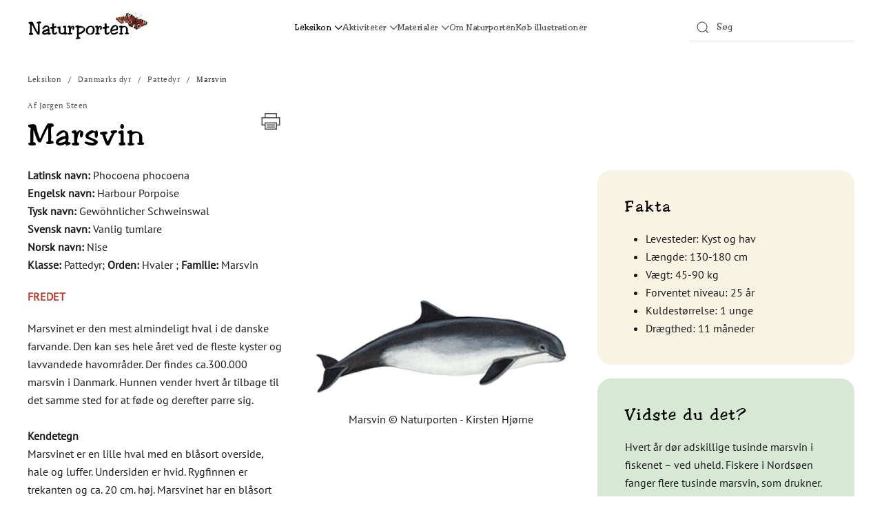

--- FILE ---
content_type: text/html; charset=utf-8
request_url: https://www.naturporten.dk/leksikon/danmarks-dyr/pattedyr/marsvin
body_size: 11318
content:
<!DOCTYPE html>
<html lang="da-dk" dir="ltr">
    <head>
        <meta name="viewport" content="width=device-width, initial-scale=1">
        <link rel="icon" href="/images/favicon.png" sizes="any">
                <link rel="icon" href="/images/favicon.svg" type="image/svg+xml">
                <link rel="apple-touch-icon" href="/images/apple-touch-icon.png">
        <meta charset="utf-8">
	<meta name="rights" content="Stonecom ApS">
	<meta name="author" content="Jørgen Steen">
	<meta name="generator" content="Joomla! - Open Source Content Management">
	<title>Marsvin - Naturporten</title>
	<link href="https://www.naturporten.dk/component/finder/search?format=opensearch&amp;Itemid=105" rel="search" title="OpenSearch Naturporten" type="application/opensearchdescription+xml">
	<link href="/media/system/css/joomla-fontawesome.min.css?ver=4.3.13" rel="preload" as="style" onload="this.onload=null;this.rel='stylesheet'">
<link href="/media/vendor/awesomplete/css/awesomplete.css?1.1.5" rel="stylesheet" />
	<link href="/media/vendor/joomla-custom-elements/css/joomla-alert.min.css?0.2.0" rel="stylesheet" />
	<link href="/templates/yootheme_naturporten/css/theme.12.css?1739879980" rel="stylesheet" />
	<link href="/templates/yootheme_naturporten/css/custom.css?4.3.13" rel="stylesheet" />
<script src="/media/vendor/awesomplete/js/awesomplete.min.js?1.1.5" defer></script>
	<script type="application/json" class="joomla-script-options new">{"joomla.jtext":{"JLIB_JS_AJAX_ERROR_OTHER":"En fejl er opst\u00e5et under hentning af JSON dataene: HTTP %s statuskode.","JLIB_JS_AJAX_ERROR_PARSE":"En k\u00f8rselsfejl opstod under processering af de f\u00f8lgende JSON data:<br><code style=\"color:inherit;white-space:pre-wrap;padding:0;margin:0;border:0;background:inherit;\">%s<\/code>","ERROR":"Fejl","MESSAGE":"Besked","NOTICE":"Bem\u00e6rk","WARNING":"Advarsel","JCLOSE":"Luk","JOK":"OK","JOPEN":"\u00c5ben"},"finder-search":{"url":"\/component\/finder\/?task=suggestions.suggest&amp;format=json&amp;tmpl=component&amp;Itemid=105"},"system.paths":{"root":"","rootFull":"https:\/\/www.naturporten.dk\/","base":"","baseFull":"https:\/\/www.naturporten.dk\/"},"csrf.token":"4bdb9a0bd96213ab16b04966b6a9dc7e"}</script>
	<script src="/media/system/js/core.min.js?ee06c8994b37d13d4ad21c573bbffeeb9465c0e2"></script>
	<script src="/media/com_finder/js/finder-es5.min.js?e6d3d1f535e33b5641e406eb08d15093e7038cc2" nomodule defer></script>
	<script src="/media/system/js/messages-es5.min.js?c29829fd2432533d05b15b771f86c6637708bd9d" nomodule defer></script>
	<script src="/media/com_finder/js/finder.min.js?a2c3894d062787a266d59d457ffba5481b639f64" type="module"></script>
	<script src="/media/system/js/messages.min.js?7f7aa28ac8e8d42145850e8b45b3bc82ff9a6411" type="module"></script>
	<script src="/templates/yootheme/packages/theme-analytics/app/analytics.min.js?4.3.13" defer></script>
	<script src="/templates/yootheme/vendor/assets/uikit/dist/js/uikit.min.js?4.3.13"></script>
	<script src="/templates/yootheme/vendor/assets/uikit/dist/js/uikit-icons-fuse.min.js?4.3.13"></script>
	<script src="/templates/yootheme/js/theme.js?4.3.13"></script>
	<script>document.addEventListener('DOMContentLoaded', function() {
            Array.prototype.slice.call(document.querySelectorAll('a span[id^="cloak"]')).forEach(function(span) {
                span.innerText = span.textContent;
            });
        });</script>
	<script async src="https://www.googletagmanager.com/gtag/js?id=G-EN01563QK4"></script>
<script>
  window.dataLayer = window.dataLayer || [];
  function gtag(){dataLayer.push(arguments);}
  gtag('js', new Date());

  gtag('config', 'G-EN01563QK4');

<script async src="https://www.googletagmanager.com/gtag/js?id=G-2J3CV9KJ41"></script>
<script>
  window.dataLayer = window.dataLayer || [];
  function gtag(){dataLayer.push(arguments);}
  gtag('js', new Date());

  gtag('config', 'G-2J3CV9KJ41');
</script>
	<script>window.yootheme ||= {}; var $theme = yootheme.theme = {"i18n":{"close":{"label":"Close"},"totop":{"label":"Back to top"},"marker":{"label":"Open"},"navbarToggleIcon":{"label":"Open menu"},"paginationPrevious":{"label":"Previous page"},"paginationNext":{"label":"Next page"},"searchIcon":{"toggle":"Open Search","submit":"Submit Search"},"slider":{"next":"Next slide","previous":"Previous slide","slideX":"Slide %s","slideLabel":"%s of %s"},"slideshow":{"next":"Next slide","previous":"Previous slide","slideX":"Slide %s","slideLabel":"%s of %s"},"lightboxPanel":{"next":"Next slide","previous":"Previous slide","slideLabel":"%s of %s","close":"Close"}},"google_analytics":"UA-8068742-1","google_analytics_anonymize":""};</script>

    </head>
    <body class="">

        <div class="uk-hidden-visually uk-notification uk-notification-top-left uk-width-auto">
            <div class="uk-notification-message">
                <a href="#tm-main">Skip to main content</a>
            </div>
        </div>

        
        
        <div class="tm-page">

                        


<header class="tm-header-mobile uk-hidden@m">


        <div uk-sticky show-on-up animation="uk-animation-slide-top" cls-active="uk-navbar-sticky" sel-target=".uk-navbar-container">
    
        <div class="uk-navbar-container">

            <div class="uk-container uk-container-expand">
                <nav class="uk-navbar" uk-navbar="{&quot;align&quot;:&quot;center&quot;,&quot;container&quot;:&quot;.tm-header-mobile &gt; [uk-sticky]&quot;,&quot;boundary&quot;:&quot;.tm-header-mobile .uk-navbar-container&quot;}">

                                        <div class="uk-navbar-left">

                        
                                                    <a uk-toggle href="#tm-dialog-mobile" class="uk-navbar-toggle">

        
        <div uk-navbar-toggle-icon></div>

        
    </a>
                        
                    </div>
                    
                                        <div class="uk-navbar-center">

                                                    <a href="https://www.naturporten.dk/" aria-label="Tilbage til forsiden" class="uk-logo uk-navbar-item">
    <img alt="Naturporten" loading="eager" src="/templates/yootheme/cache/72/naturporten_logo-72921ed5.webp" srcset="/templates/yootheme/cache/72/naturporten_logo-72921ed5.webp 150w, /templates/yootheme/cache/11/naturporten_logo-11c1c861.webp 300w" sizes="(min-width: 150px) 150px" width="150" height="40"></a>
                        
                        
                    </div>
                    
                                        <div class="uk-navbar-right">

                        
                        

    <a class="uk-navbar-toggle" id="module-tm-4" href="#search-tm-4-modal" uk-search-icon uk-toggle></a>

    <div id="search-tm-4-modal" class="uk-modal-full" uk-modal="container: true">
        <div class="uk-modal-dialog uk-flex uk-flex-center uk-flex-middle" uk-height-viewport>
            <button class="uk-modal-close-full uk-close-large" type="button" uk-close uk-toggle="cls: uk-modal-close-full uk-close-large uk-modal-close-default; mode: media; media: @s"></button>
            <div class="uk-search uk-search-large">
                <form id="search-tm-4" action="/component/finder/search?Itemid=105" method="get" role="search" class="uk-search js-finder-searchform uk-search-large"><input name="q" class="js-finder-search-query uk-search-input uk-text-center" placeholder="Søg" required aria-label="Søg" type="search" autofocus><input type="hidden" name="Itemid" value="105"></form>            </div>
        </div>
    </div>








                    </div>
                    
                </nav>
            </div>

        </div>

        </div>
    



    
        <div id="tm-dialog-mobile" class="uk-modal-full" uk-modal>
        <div class="uk-modal-dialog uk-flex">

                        <button class="uk-modal-close-full uk-close-large" type="button" uk-close uk-toggle="cls: uk-modal-close-full uk-close-large uk-modal-close-default; mode: media; media: @s"></button>
            
            <div class="uk-modal-body uk-padding-large uk-margin-auto uk-flex uk-flex-column uk-box-sizing-content uk-width-auto@s" uk-height-viewport uk-toggle="{&quot;cls&quot;:&quot;uk-padding-large&quot;,&quot;mode&quot;:&quot;media&quot;,&quot;media&quot;:&quot;@s&quot;}">

                                <div class="uk-margin-auto-vertical uk-text-center">
                    
<div class="uk-panel" id="module-111">

    
    
<style class="uk-margin-remove-adjacent">#module-111\#0 .uk-nav{font-size: 14px; font-family: "Toledo Regular"; display: grid; grid-column: 1fr 1fr; grid-gap: 5px; text-align: left;}#module-111\#0 .uk-nav .uk-nav-header, #module-111\#0 .uk-nav .uk-nav-divider{grid-column-end: span 2;}#module-111\#0 .uk-nav .uk-nav-header{color: #000; font-weight: 600;}</style><div class="uk-grid tm-grid-expand uk-child-width-1-1 uk-grid-margin">
<div class="uk-width-1-1">
    
        
            
            
            
                
                    
<nav id="module-111#0" class="uk-margin-small">
    
    
        
        <ul class="uk-margin-remove-bottom uk-nav uk-nav-default">                                <li class="uk-nav-header">Danmarks dyr</li>
                                            <li class="el-item uk-active">
<a class="el-link" href="/leksikon/danmarks-dyr/pattedyr">
    
        
                    Pattedyr        
    
</a></li>
                                            <li class="el-item ">
<a class="el-link" href="/leksikon/danmarks-dyr/fugle">
    
        
                    Fugle        
    
</a></li>
                                            <li class="el-item ">
<a class="el-link" href="/leksikon/danmarks-dyr/insekter">
    
        
                    Insekter        
    
</a></li>
                                            <li class="el-item ">
<a class="el-link" href="/leksikon/danmarks-dyr/padder-og-krybdyr">
    
        
                    Padder og krybdyr        
    
</a></li>
                                            <li class="el-item ">
<a class="el-link" href="/leksikon/danmarks-dyr/spindlere">
    
        
                    Spindlere        
    
</a></li>
                                            <li class="el-item ">
<a class="el-link" href="/leksikon/danmarks-dyr/fisk">
    
        
                    Fisk        
    
</a></li>
                                            <li class="el-item ">
<a class="el-link" href="/leksikon/danmarks-dyr/krebsdyr">
    
        
                    Krebsdyr        
    
</a></li>
                                            <li class="el-item ">
<a class="el-link" href="/leksikon/danmarks-dyr/bloddyr">
    
        
                    Bløddyr        
    
</a></li>
                                            <li class="el-item ">
<a class="el-link" href="/leksikon/danmarks-dyr/smadyr">
    
        
                    Smådyr        
    
</a></li>
                                            <li class="el-item ">
<a class="el-link" href="/leksikon/danmarks-dyr/gopler">
    
        
                    Gopler        
    
</a></li>
                                            <li class="uk-nav-header">Danmarks planter</li>
                                            <li class="el-item ">
<a class="el-link" href="/leksikon/danmarks-planter/traeer">
    
        
                    Træer        
    
</a></li>
                                            <li class="el-item ">
<a class="el-link" href="/leksikon/danmarks-planter/urter">
    
        
                    Urter        
    
</a></li>
                                            <li class="el-item ">
<a class="el-link" href="/leksikon/danmarks-planter/graesser-og-siv">
    
        
                    Græsser og siv        
    
</a></li>
                                            <li class="el-item ">
<a class="el-link" href="/leksikon/danmarks-planter/buske">
    
        
                    Buske        
    
</a></li>
                                            <li class="el-item ">
<a class="el-link" href="/leksikon/danmarks-planter/bregner">
    
        
                    Bregner        
    
</a></li>
                                            <li class="el-item ">
<a class="el-link" href="/leksikon/danmarks-planter/havalger">
    
        
                    Havalger        
    
</a></li>
                                            <li class="el-item ">
<a class="el-link" href="/leksikon/danmarks-planter/svampe">
    
        
                    Svampe        
    
</a></li>
                                            <li class="uk-nav-header">Grønlands dyr</li>
                                            <li class="el-item ">
<a class="el-link" href="/leksikon/gronlands-dyr/fugle">
    
        
                    Fugle        
    
</a></li>
                                            <li class="el-item ">
<a class="el-link" href="/leksikon/gronlands-dyr/pattedyr">
    
        
                    Pattedyr        
    
</a></li>
                                            <li class="uk-nav-divider"></li>
                                            <li class="uk-nav-header">Aktivitetsark</li>
                                            <li class="el-item ">
<a class="el-link" href="/aktiviteter/aktivitetsark/krydsord">
    
        
                    Krydsord        
    
</a></li>
                                            <li class="el-item ">
<a class="el-link" href="/aktiviteter/aktivitetsark/kender-du">
    
        
                    Kender du        
    
</a></li>
                                            <li class="el-item ">
<a class="el-link" href="/aktiviteter/aktivitetsark/mal-og-gaet">
    
        
                    Mal og gæt        
    
</a></li>
                                            <li class="el-item ">
<a class="el-link" href="/aktiviteter/aktivitetsark/laes-om">
    
        
                    Læs om        
    
</a></li>
                                            <li class="el-item ">
<a class="el-link" href="/aktiviteter/aktivitetsark/dyrenes-bygning">
    
        
                    Dyrenes bygning        
    
</a></li>
                                            <li class="el-item ">
<a class="el-link" href="/aktiviteter/aktivitetsark/tegn">
    
        
                    Tegn        
    
</a></li>
                                            <li class="el-item ">
<a class="el-link" href="/aktiviteter/aktivitetsark/bestemmelsesark-a3">
    
        
                    Bestemmelsesark_A3        
    
</a></li>
                                            <li class="uk-nav-divider"></li>
                                            <li class="el-item ">
<a class="el-link" href="/materialer/foldetavler">
    
        
                    Foldetavler        
    
</a></li>
                                            <li class="el-item ">
<a class="el-link" href="/materialer/foldetavler/skoven">
    
        
                    Skoven        
    
</a></li>
                                            <li class="el-item ">
<a class="el-link" href="/materialer/foldetavler/so-og-vandlob">
    
        
                    Sø og vandløb        
    
</a></li>
                                            <li class="el-item ">
<a class="el-link" href="/materialer/foldetavler/kyst-og-hav">
    
        
                    Kyst og hav        
    
</a></li>
                                            <li class="el-item ">
<a class="el-link" href="/materialer/plakater">
    
        
                    Plakater        
    
</a></li>
                                            <li class="el-item ">
<a class="el-link" href="/materialer/plakater/skoven">
    
        
                    Skoven        
    
</a></li>
                                            <li class="el-item ">
<a class="el-link" href="/materialer/plakater/so-og-vandlob">
    
        
                    Sø og vandløb        
    
</a></li>
                                            <li class="el-item ">
<a class="el-link" href="/materialer/plakater/kyst-og-hav">
    
        
                    Kyst og hav        
    
</a></li>
                                            <li class="el-item ">
<a class="el-link" href="/materialer/bestemmelsesark-a3-print">
    
        
                    Bestemmelsesark A3 print        
    
</a></li>
                                            <li class="el-item ">
<a class="el-link" href="/om-naturporten">
    
        
                    Om Naturporten        
    
</a></li>
                                            <li class="el-item ">
<a class="el-link" href="https://naturporten.dk/om-naturporten?view=article&amp;id=4474&amp;catid=61">
    
        
                    Køb illustrationer        
    
</a></li>
                            </ul>
        
    
    
</nav>
                
            
        
    
</div></div>
</div>

                </div>
                
                
            </div>

        </div>
    </div>
    
    

</header>




<header class="tm-header uk-visible@m">



        <div uk-sticky media="@m" show-on-up animation="uk-animation-slide-top" cls-active="uk-navbar-sticky" sel-target=".uk-navbar-container">
    
        <div class="uk-navbar-container">

            <div class="uk-container">
                <nav class="uk-navbar" uk-navbar="{&quot;align&quot;:&quot;center&quot;,&quot;container&quot;:&quot;.tm-header &gt; [uk-sticky]&quot;,&quot;boundary&quot;:&quot;.tm-header .uk-navbar-container&quot;}">

                                        <div class="uk-navbar-left">

                                                    <a href="https://www.naturporten.dk/" aria-label="Tilbage til forsiden" class="uk-logo uk-navbar-item">
    <img alt="Naturporten" loading="eager" src="/templates/yootheme/cache/5e/naturporten_logo-5eb7c129.webp" srcset="/templates/yootheme/cache/5e/naturporten_logo-5eb7c129.webp 175w, /templates/yootheme/cache/b8/naturporten_logo-b8d9af0d.webp 350w" sizes="(min-width: 175px) 175px" width="175" height="47"></a>
                        
                        
                        
                    </div>
                    
                                        <div class="uk-navbar-center">

                        
                                                    
<ul class="uk-navbar-nav">
    
	<li class="item-102 uk-active uk-parent"><a href="/leksikon"> Leksikon <span uk-navbar-parent-icon></span></a>
	<div class="uk-drop uk-navbar-dropdown uk-navbar-dropdown-large" pos="bottom-center" style="width: 600px;"><div class="uk-grid tm-grid-expand uk-grid-column-medium uk-grid-row-small uk-grid-divider uk-grid-margin-small" uk-grid>
<div class="uk-width-1-3@m">
    
        
            
            
            
                
                    
<div class="uk-h5 uk-font-primary uk-width-small">        Danmarks dyr    </div>
<div>
        <div class="uk-child-width-expand" uk-grid>    
    
                <div>
        
        <ul class="uk-margin-remove-bottom uk-nav uk-nav-default">                                <li class="el-item uk-active">
<a class="el-link" href="/leksikon/danmarks-dyr/pattedyr">
    
        
                    Pattedyr        
    
</a></li>
                                            <li class="el-item ">
<a class="el-link" href="/leksikon/danmarks-dyr/fugle">
    
        
                    Fugle        
    
</a></li>
                                            <li class="el-item ">
<a class="el-link" href="/leksikon/danmarks-dyr/insekter">
    
        
                    Insekter        
    
</a></li>
                                            <li class="el-item ">
<a class="el-link" href="/leksikon/danmarks-dyr/padder-og-krybdyr">
    
        
                    Padder og krybdyr        
    
</a></li>
                                            <li class="el-item ">
<a class="el-link" href="/leksikon/danmarks-dyr/spindlere">
    
        
                    Spindlere        
    
</a></li>
                            </ul>
                </div>
        
    
                <div>
        
        <ul class="uk-margin-remove-bottom uk-nav uk-nav-default">                                <li class="el-item ">
<a class="el-link" href="/leksikon/danmarks-dyr/fisk">
    
        
                    Fisk        
    
</a></li>
                                            <li class="el-item ">
<a class="el-link" href="/leksikon/danmarks-dyr/krebsdyr">
    
        
                    Krebsdyr        
    
</a></li>
                                            <li class="el-item ">
<a class="el-link" href="/leksikon/danmarks-dyr/bloddyr">
    
        
                    Bløddyr        
    
</a></li>
                                            <li class="el-item ">
<a class="el-link" href="/leksikon/danmarks-dyr/smadyr">
    
        
                    Smådyr        
    
</a></li>
                                            <li class="el-item ">
<a class="el-link" href="/leksikon/danmarks-dyr/gopler">
    
        
                    Gopler        
    
</a></li>
                            </ul>
                </div>
        
    
        </div>    
</div>
                
            
        
    
</div>
<div class="uk-width-1-3@m">
    
        
            
            
            
                
                    
<div class="uk-h5 uk-font-primary uk-width-small">        Danmarks planter    </div>
<div>
        <div class="uk-child-width-expand" uk-grid>    
    
                <div>
        
        <ul class="uk-margin-remove-bottom uk-nav uk-nav-default">                                <li class="el-item ">
<a class="el-link" href="/leksikon/danmarks-planter/traeer">
    
        
                    Træer        
    
</a></li>
                                            <li class="el-item ">
<a class="el-link" href="/leksikon/danmarks-planter/urter">
    
        
                    Urter        
    
</a></li>
                                            <li class="el-item ">
<a class="el-link" href="/leksikon/danmarks-planter/graesser-og-siv">
    
        
                    Græsser og siv        
    
</a></li>
                                            <li class="el-item ">
<a class="el-link" href="/leksikon/danmarks-planter/buske">
    
        
                    Buske        
    
</a></li>
                            </ul>
                </div>
        
    
                <div>
        
        <ul class="uk-margin-remove-bottom uk-nav uk-nav-default">                                <li class="el-item ">
<a class="el-link" href="/leksikon/danmarks-planter/bregner">
    
        
                    Bregner        
    
</a></li>
                                            <li class="el-item ">
<a class="el-link" href="/leksikon/danmarks-planter/havalger">
    
        
                    Havalger        
    
</a></li>
                                            <li class="el-item ">
<a class="el-link" href="/leksikon/danmarks-planter/svampe">
    
        
                    Svampe        
    
</a></li>
                            </ul>
                </div>
        
    
        </div>    
</div>
                
            
        
    
</div>
<div class="uk-width-1-3@m">
    
        
            
            
            
                
                    
<div class="uk-h5 uk-font-primary uk-width-small">        Grønlands dyr    </div>
<div>
        <div class="uk-child-width-expand" uk-grid>    
    
                <div>
        
        <ul class="uk-margin-remove-bottom uk-nav uk-nav-default">                                <li class="el-item ">
<a class="el-link" href="/leksikon/gronlands-dyr/fugle">
    
        
                    Fugle        
    
</a></li>
                                            <li class="el-item ">
<a class="el-link" href="/leksikon/gronlands-dyr/pattedyr">
    
        
                    Pattedyr        
    
</a></li>
                                            <li class="el-item ">
<a class="el-link" href="/leksikon/gronlands-dyr/insekter">
    
        
                    Insekter        
    
</a></li>
                            </ul>
                </div>
        
    
                <div>
        
        <ul class="uk-margin-remove-bottom uk-nav uk-nav-default">                                <li class="el-item ">
<a class="el-link" href="/leksikon/gronlands-dyr/bloddyr">
    
        
                    Bløddyr        
    
</a></li>
                                            <li class="el-item ">
<a class="el-link" href="/leksikon/gronlands-dyr/fisk">
    
        
                    Fisk        
    
</a></li>
                            </ul>
                </div>
        
    
        </div>    
</div>
                
            
        
    
</div></div></div></li>
	<li class="item-103 uk-parent"><a role="button"> Aktiviteter <span uk-navbar-parent-icon></span></a>
	<div class="uk-drop uk-navbar-dropdown" mode="hover" pos="bottom-center" style="width: 400px;"><div class="uk-grid tm-grid-expand uk-child-width-1-1 uk-grid-margin">
<div class="uk-width-1-1">
    
        
            
            
            
                
                    
<div class="uk-h5 uk-font-primary">        Aktivitetsark    </div>
<div>
    
    
        
        <ul class="uk-margin-remove-bottom uk-nav uk-nav-default">                                <li class="el-item ">
<a class="el-link" href="/aktiviteter/aktivitetsark/krydsord">
    
        
                    Krydsord        
    
</a></li>
                                            <li class="el-item ">
<a class="el-link" href="/aktiviteter/aktivitetsark/kender-du">
    
        
                    Kender du        
    
</a></li>
                                            <li class="el-item ">
<a class="el-link" href="/aktiviteter/aktivitetsark/mal-og-gaet">
    
        
                    Mal og gæt        
    
</a></li>
                                            <li class="el-item ">
<a class="el-link" href="/aktiviteter/aktivitetsark/laes-om">
    
        
                    Læs om        
    
</a></li>
                                            <li class="el-item ">
<a class="el-link" href="/aktiviteter/aktivitetsark/dyrenes-bygning">
    
        
                    Dyrenes bygning        
    
</a></li>
                                            <li class="el-item ">
<a class="el-link" href="/aktiviteter/aktivitetsark/tegn">
    
        
                    Tegn        
    
</a></li>
                                            <li class="el-item ">
<a class="el-link" href="/aktiviteter/aktivitetsark/bestemmelsesark-a3">
    
        
                    Bestemmelsesark_A3        
    
</a></li>
                            </ul>
        
    
    
</div>
                
            
        
    
</div></div></div></li>
	<li class="item-104 uk-parent"><a role="button"> Materialer <span uk-navbar-parent-icon></span></a>
	<div class="uk-drop uk-navbar-dropdown" mode="hover" pos="bottom-center" style="width: 400px;"><div class="uk-grid tm-grid-expand uk-child-width-1-1 uk-grid-margin">
<div class="uk-width-1-1">
    
        
            
            
            
                
                    
<div>
    
    
        
        <ul class="uk-margin-remove-bottom uk-nav uk-nav-default">                                <li class="el-item ">
<a class="el-link" href="/materialer/foldetavler">
    
        
                    Foldetavler        
    
</a></li>
                                            <li class="el-item ">
<a class="el-link" href="/materialer/plakater">
    
        
                    Plakater        
    
</a></li>
                                            <li class="el-item ">
<a class="el-link" href="/materialer/bestemmelsesark-a3-print">
    
        
                    Bestemmelsesark A3 print        
    
</a></li>
                            </ul>
        
    
    
</div>
                
            
        
    
</div></div></div></li>
	<li class="item-154"><a href="/om-naturporten"> Om Naturporten</a></li>
	<li class="item-157"><a href="https://naturporten.dk/om-naturporten?view=article&amp;id=4474&amp;catid=61"> Køb illustrationer</a></li></ul>

                        
                    </div>
                    
                                        <div class="uk-navbar-right">

                        
                                                    
<div class="uk-navbar-item" id="module-tm-3">

    
    

    <form id="search-tm-3" action="/component/finder/search?Itemid=105" method="get" role="search" class="uk-search js-finder-searchform uk-search-default"><span uk-search-icon class="uk-position-z-index"></span><input name="q" class="js-finder-search-query uk-search-input" placeholder="Søg" required aria-label="Søg" type="search"><input type="hidden" name="Itemid" value="105"></form>






</div>

                        
                    </div>
                    
                </nav>
            </div>

        </div>

        </div>
    







</header>

            
            

            <main id="tm-main" >

                
                <div id="system-message-container" aria-live="polite"></div>

                <!-- Builder #template-frn9VjtN --><style class="uk-margin-remove-adjacent">#template-frn9VjtN\#0{float: right; margin-top: 10px !important; padding: 5px;}#template-frn9VjtN\#1 > div{justify-content: center;}#template-frn9VjtN\#1 > div > div{width: auto;}#template-frn9VjtN\#1 > div > div:first-child{width: 100%;}#template-frn9VjtN\#1 .uk-grid > div:first-child .el-item{width: 100%; height: 100%;}#template-frn9VjtN\#1 .el-item{width: 75px; height:75px; flex-grow: 0; align-content: center; justify-items: center;}#template-frn9VjtN\#1 .el-item .el-image{width: 100%; height: 100%; object-fit: contain; max-height: 800px;}@media (max-height: 800px){#template-frn9VjtN\#1 .el-item .el-image{max-height: 70vh;}}#template-frn9VjtN\#2{border-radius: 20px; background: #F9F3E3; color: inherit; border: none;}#template-frn9VjtN\#3{border-radius: 20px; background: #D7E9D4; border: none;}#template-frn9VjtN\#4{border-radius: 20px; background: #F9F3E3; color: inherit; border: none;}#template-frn9VjtN\#5{border-radius: 20px; background: #D7E9D4; border: none;}#template-frn9VjtN\#6 .el-image{max-height: 300px; object-fit: contain; width: auto;}#template-frn9VjtN\#7 .el-image{height: 200px; object-fit: contain;}</style>
<div class="uk-section-default uk-section uk-section-xsmall uk-padding-remove-bottom">
    
        
        
        
            
                                <div class="uk-container">                
                    <div class="uk-grid tm-grid-expand uk-child-width-1-1 uk-grid-margin">
<div class="uk-width-1-1">
    
        
            
            
            
                
                    

<nav aria-label="Breadcrumb">
    <ul class="uk-breadcrumb uk-margin-remove-bottom" vocab="https://schema.org/" typeof="BreadcrumbList">
    
            <li property="itemListElement" typeof="ListItem">            <a href="/leksikon" property="item" typeof="WebPage"><span property="name">Leksikon</span></a>
            <meta property="position" content="1">
            </li>    
            <li class="uk-disabled">
            <a><span>Danmarks dyr</span></a>
            </li>    
            <li property="itemListElement" typeof="ListItem">            <a href="/leksikon/danmarks-dyr/pattedyr" property="item" typeof="WebPage"><span property="name">Pattedyr</span></a>
            <meta property="position" content="2">
            </li>    
            <li property="itemListElement" typeof="ListItem">            <span property="name">Marsvin</span>            <meta property="position" content="3">
            </li>    
    </ul>
</nav>

                
            
        
    
</div></div>
                                </div>                
            
        
    
</div>
<div class="uk-section-default uk-section uk-section-xsmall" uk-scrollspy="target: [uk-scrollspy-class]; cls: uk-animation-fade; delay: false;">
    
        
        
        
            
                                <div class="uk-container">                
                    <div class="uk-grid tm-grid-expand uk-grid-margin" uk-grid>
<div class="uk-width-1-3@m uk-flex-first@m">
    
        
            
            
            
                
                    
<div id="template-frn9VjtN#0" class="uk-margin-remove-vertical" uk-scrollspy-class>
        <a class="uk-icon-link" href="https://naturporten.dk/images/aktivitetsark/leksikon/pattedyr/marsvin/marsvin_laes.pdf" target="_blank"><span uk-icon="icon: print; width: 30; height: 30;"></span></a>    
</div>
<div class="uk-text-meta uk-margin-small uk-margin-remove-top" uk-scrollspy-class>        Af Jørgen Steen    </div>
<h1 class="uk-margin-small uk-margin-remove-top" uk-scrollspy-class>        Marsvin    </h1><div class="uk-panel uk-margin" uk-scrollspy-class><p><strong><span dir="auto" style="vertical-align: inherit;"><span dir="auto" style="vertical-align: inherit;"><span dir="auto" style="vertical-align: inherit;"><span dir="auto" style="vertical-align: inherit;"><span dir="auto" style="vertical-align: inherit;"><span dir="auto" style="vertical-align: inherit;"><span dir="auto" style="vertical-align: inherit;"><span dir="auto" style="vertical-align: inherit;"><span dir="auto" style="vertical-align: inherit;"><span dir="auto" style="vertical-align: inherit;"><span dir="auto" style="vertical-align: inherit;"><span dir="auto" style="vertical-align: inherit;"><span dir="auto" style="vertical-align: inherit;"><span dir="auto" style="vertical-align: inherit;"><span dir="auto" style="vertical-align: inherit;"><span dir="auto" style="vertical-align: inherit;"><span dir="auto" style="vertical-align: inherit;"><span dir="auto" style="vertical-align: inherit;"><span dir="auto" style="vertical-align: inherit;"><span dir="auto" style="vertical-align: inherit;"><span dir="auto" style="vertical-align: inherit;"><span dir="auto" style="vertical-align: inherit;"><span dir="auto" style="vertical-align: inherit;"><span dir="auto" style="vertical-align: inherit;"><span dir="auto" style="vertical-align: inherit;"><span dir="auto" style="vertical-align: inherit;"><span dir="auto" style="vertical-align: inherit;"><span dir="auto" style="vertical-align: inherit;"><span dir="auto" style="vertical-align: inherit;"><span dir="auto" style="vertical-align: inherit;"><span dir="auto" style="vertical-align: inherit;"><span dir="auto" style="vertical-align: inherit;"><span dir="auto" style="vertical-align: inherit;"><span dir="auto" style="vertical-align: inherit;"><span dir="auto" style="vertical-align: inherit;"><span dir="auto" style="vertical-align: inherit;"><span dir="auto" style="vertical-align: inherit;"><span dir="auto" style="vertical-align: inherit;"><span dir="auto" style="vertical-align: inherit;"><span dir="auto" style="vertical-align: inherit;"><span dir="auto" style="vertical-align: inherit;"><span dir="auto" style="vertical-align: inherit;">Latinsk navn:</span></span></span></span></span></span></span></span></span></span></span></span></span></span></span></span></span></span></span></span></span></span></span></span></span></span></span></span></span></span></span></span></span></span></span></span></span></span></span></span></span></span></strong><span dir="auto" style="vertical-align: inherit;"><span dir="auto" style="vertical-align: inherit;"><span dir="auto" style="vertical-align: inherit;"><span dir="auto" style="vertical-align: inherit;"><span dir="auto" style="vertical-align: inherit;"><span dir="auto" style="vertical-align: inherit;"><span dir="auto" style="vertical-align: inherit;"><span dir="auto" style="vertical-align: inherit;"><span dir="auto" style="vertical-align: inherit;"><span dir="auto" style="vertical-align: inherit;"><span dir="auto" style="vertical-align: inherit;"><span dir="auto" style="vertical-align: inherit;"><span dir="auto" style="vertical-align: inherit;"><span dir="auto" style="vertical-align: inherit;"><span dir="auto" style="vertical-align: inherit;"><span dir="auto" style="vertical-align: inherit;"><span dir="auto" style="vertical-align: inherit;"><span dir="auto" style="vertical-align: inherit;"><span dir="auto" style="vertical-align: inherit;"><span dir="auto" style="vertical-align: inherit;"><span dir="auto" style="vertical-align: inherit;"><span dir="auto" style="vertical-align: inherit;"><span dir="auto" style="vertical-align: inherit;"><span dir="auto" style="vertical-align: inherit;"><span dir="auto" style="vertical-align: inherit;"><span dir="auto" style="vertical-align: inherit;"><span dir="auto" style="vertical-align: inherit;"><span dir="auto" style="vertical-align: inherit;"><span dir="auto" style="vertical-align: inherit;"><span dir="auto" style="vertical-align: inherit;"><span dir="auto" style="vertical-align: inherit;"><span dir="auto" style="vertical-align: inherit;"><span dir="auto" style="vertical-align: inherit;"><span dir="auto" style="vertical-align: inherit;"><span dir="auto" style="vertical-align: inherit;"><span dir="auto" style="vertical-align: inherit;"><span dir="auto" style="vertical-align: inherit;"><span dir="auto" style="vertical-align: inherit;"><span dir="auto" style="vertical-align: inherit;"><span dir="auto" style="vertical-align: inherit;"><span dir="auto" style="vertical-align: inherit;"><span dir="auto" style="vertical-align: inherit;"> Phocoena phocoena </span></span></span></span></span></span></span></span></span></span></span></span></span></span></span></span></span></span></span></span></span></span></span></span></span></span></span></span></span></span></span></span></span></span></span></span></span></span></span></span></span></span><br /><strong><span dir="auto" style="vertical-align: inherit;"><span dir="auto" style="vertical-align: inherit;"><span dir="auto" style="vertical-align: inherit;"><span dir="auto" style="vertical-align: inherit;"><span dir="auto" style="vertical-align: inherit;"><span dir="auto" style="vertical-align: inherit;"><span dir="auto" style="vertical-align: inherit;"><span dir="auto" style="vertical-align: inherit;"><span dir="auto" style="vertical-align: inherit;"><span dir="auto" style="vertical-align: inherit;"><span dir="auto" style="vertical-align: inherit;"><span dir="auto" style="vertical-align: inherit;"><span dir="auto" style="vertical-align: inherit;"><span dir="auto" style="vertical-align: inherit;"><span dir="auto" style="vertical-align: inherit;"><span dir="auto" style="vertical-align: inherit;"><span dir="auto" style="vertical-align: inherit;"><span dir="auto" style="vertical-align: inherit;"><span dir="auto" style="vertical-align: inherit;"><span dir="auto" style="vertical-align: inherit;"><span dir="auto" style="vertical-align: inherit;"><span dir="auto" style="vertical-align: inherit;"><span dir="auto" style="vertical-align: inherit;"><span dir="auto" style="vertical-align: inherit;"><span dir="auto" style="vertical-align: inherit;"><span dir="auto" style="vertical-align: inherit;"><span dir="auto" style="vertical-align: inherit;"><span dir="auto" style="vertical-align: inherit;"><span dir="auto" style="vertical-align: inherit;"><span dir="auto" style="vertical-align: inherit;"><span dir="auto" style="vertical-align: inherit;"><span dir="auto" style="vertical-align: inherit;"><span dir="auto" style="vertical-align: inherit;"><span dir="auto" style="vertical-align: inherit;"><span dir="auto" style="vertical-align: inherit;"><span dir="auto" style="vertical-align: inherit;"><span dir="auto" style="vertical-align: inherit;"><span dir="auto" style="vertical-align: inherit;"><span dir="auto" style="vertical-align: inherit;"><span dir="auto" style="vertical-align: inherit;"><span dir="auto" style="vertical-align: inherit;"><span dir="auto" style="vertical-align: inherit;">Engelsk navn:</span></span></span></span></span></span></span></span></span></span></span></span></span></span></span></span></span></span></span></span></span></span></span></span></span></span></span></span></span></span></span></span></span></span></span></span></span></span></span></span></span></span></strong><span dir="auto" style="vertical-align: inherit;"><span dir="auto" style="vertical-align: inherit;"><span dir="auto" style="vertical-align: inherit;"><span dir="auto" style="vertical-align: inherit;"><span dir="auto" style="vertical-align: inherit;"><span dir="auto" style="vertical-align: inherit;"><span dir="auto" style="vertical-align: inherit;"><span dir="auto" style="vertical-align: inherit;"><span dir="auto" style="vertical-align: inherit;"><span dir="auto" style="vertical-align: inherit;"><span dir="auto" style="vertical-align: inherit;"><span dir="auto" style="vertical-align: inherit;"><span dir="auto" style="vertical-align: inherit;"><span dir="auto" style="vertical-align: inherit;"><span dir="auto" style="vertical-align: inherit;"><span dir="auto" style="vertical-align: inherit;"><span dir="auto" style="vertical-align: inherit;"><span dir="auto" style="vertical-align: inherit;"><span dir="auto" style="vertical-align: inherit;"><span dir="auto" style="vertical-align: inherit;"><span dir="auto" style="vertical-align: inherit;"><span dir="auto" style="vertical-align: inherit;"><span dir="auto" style="vertical-align: inherit;"><span dir="auto" style="vertical-align: inherit;"><span dir="auto" style="vertical-align: inherit;"><span dir="auto" style="vertical-align: inherit;"><span dir="auto" style="vertical-align: inherit;"><span dir="auto" style="vertical-align: inherit;"><span dir="auto" style="vertical-align: inherit;"><span dir="auto" style="vertical-align: inherit;"><span dir="auto" style="vertical-align: inherit;"><span dir="auto" style="vertical-align: inherit;"><span dir="auto" style="vertical-align: inherit;"><span dir="auto" style="vertical-align: inherit;"><span dir="auto" style="vertical-align: inherit;"><span dir="auto" style="vertical-align: inherit;"><span dir="auto" style="vertical-align: inherit;"><span dir="auto" style="vertical-align: inherit;"><span dir="auto" style="vertical-align: inherit;"><span dir="auto" style="vertical-align: inherit;"><span dir="auto" style="vertical-align: inherit;"><span dir="auto" style="vertical-align: inherit;"> Harbour Porpoise </span></span></span></span></span></span></span></span></span></span></span></span></span></span></span></span></span></span></span></span></span></span></span></span></span></span></span></span></span></span></span></span></span></span></span></span></span></span></span></span></span></span><br /><strong><span dir="auto" style="vertical-align: inherit;"><span dir="auto" style="vertical-align: inherit;"><span dir="auto" style="vertical-align: inherit;"><span dir="auto" style="vertical-align: inherit;"><span dir="auto" style="vertical-align: inherit;"><span dir="auto" style="vertical-align: inherit;"><span dir="auto" style="vertical-align: inherit;"><span dir="auto" style="vertical-align: inherit;"><span dir="auto" style="vertical-align: inherit;"><span dir="auto" style="vertical-align: inherit;"><span dir="auto" style="vertical-align: inherit;"><span dir="auto" style="vertical-align: inherit;"><span dir="auto" style="vertical-align: inherit;"><span dir="auto" style="vertical-align: inherit;"><span dir="auto" style="vertical-align: inherit;"><span dir="auto" style="vertical-align: inherit;"><span dir="auto" style="vertical-align: inherit;"><span dir="auto" style="vertical-align: inherit;"><span dir="auto" style="vertical-align: inherit;"><span dir="auto" style="vertical-align: inherit;"><span dir="auto" style="vertical-align: inherit;"><span dir="auto" style="vertical-align: inherit;"><span dir="auto" style="vertical-align: inherit;"><span dir="auto" style="vertical-align: inherit;"><span dir="auto" style="vertical-align: inherit;"><span dir="auto" style="vertical-align: inherit;"><span dir="auto" style="vertical-align: inherit;"><span dir="auto" style="vertical-align: inherit;"><span dir="auto" style="vertical-align: inherit;"><span dir="auto" style="vertical-align: inherit;"><span dir="auto" style="vertical-align: inherit;"><span dir="auto" style="vertical-align: inherit;"><span dir="auto" style="vertical-align: inherit;"><span dir="auto" style="vertical-align: inherit;"><span dir="auto" style="vertical-align: inherit;"><span dir="auto" style="vertical-align: inherit;"><span dir="auto" style="vertical-align: inherit;"><span dir="auto" style="vertical-align: inherit;"><span dir="auto" style="vertical-align: inherit;"><span dir="auto" style="vertical-align: inherit;"><span dir="auto" style="vertical-align: inherit;"><span dir="auto" style="vertical-align: inherit;">Tysk navn:</span></span></span></span></span></span></span></span></span></span></span></span></span></span></span></span></span></span></span></span></span></span></span></span></span></span></span></span></span></span></span></span></span></span></span></span></span></span></span></span></span></span></strong><span dir="auto" style="vertical-align: inherit;"><span dir="auto" style="vertical-align: inherit;"><span dir="auto" style="vertical-align: inherit;"><span dir="auto" style="vertical-align: inherit;"><span dir="auto" style="vertical-align: inherit;"><span dir="auto" style="vertical-align: inherit;"><span dir="auto" style="vertical-align: inherit;"><span dir="auto" style="vertical-align: inherit;"><span dir="auto" style="vertical-align: inherit;"><span dir="auto" style="vertical-align: inherit;"><span dir="auto" style="vertical-align: inherit;"><span dir="auto" style="vertical-align: inherit;"><span dir="auto" style="vertical-align: inherit;"><span dir="auto" style="vertical-align: inherit;"><span dir="auto" style="vertical-align: inherit;"><span dir="auto" style="vertical-align: inherit;"><span dir="auto" style="vertical-align: inherit;"><span dir="auto" style="vertical-align: inherit;"><span dir="auto" style="vertical-align: inherit;"><span dir="auto" style="vertical-align: inherit;"><span dir="auto" style="vertical-align: inherit;"><span dir="auto" style="vertical-align: inherit;"><span dir="auto" style="vertical-align: inherit;"><span dir="auto" style="vertical-align: inherit;"><span dir="auto" style="vertical-align: inherit;"><span dir="auto" style="vertical-align: inherit;"><span dir="auto" style="vertical-align: inherit;"><span dir="auto" style="vertical-align: inherit;"><span dir="auto" style="vertical-align: inherit;"><span dir="auto" style="vertical-align: inherit;"><span dir="auto" style="vertical-align: inherit;"><span dir="auto" style="vertical-align: inherit;"><span dir="auto" style="vertical-align: inherit;"><span dir="auto" style="vertical-align: inherit;"><span dir="auto" style="vertical-align: inherit;"><span dir="auto" style="vertical-align: inherit;"><span dir="auto" style="vertical-align: inherit;"><span dir="auto" style="vertical-align: inherit;"><span dir="auto" style="vertical-align: inherit;"><span dir="auto" style="vertical-align: inherit;"><span dir="auto" style="vertical-align: inherit;"><span dir="auto" style="vertical-align: inherit;"> Gewöhnlicher Schweinswal </span></span></span></span></span></span></span></span></span></span></span></span></span></span></span></span></span></span></span></span></span></span></span></span></span></span></span></span></span></span></span></span></span></span></span></span></span></span></span></span></span></span><br /><strong><span dir="auto" style="vertical-align: inherit;"><span dir="auto" style="vertical-align: inherit;"><span dir="auto" style="vertical-align: inherit;"><span dir="auto" style="vertical-align: inherit;"><span dir="auto" style="vertical-align: inherit;"><span dir="auto" style="vertical-align: inherit;"><span dir="auto" style="vertical-align: inherit;"><span dir="auto" style="vertical-align: inherit;"><span dir="auto" style="vertical-align: inherit;"><span dir="auto" style="vertical-align: inherit;"><span dir="auto" style="vertical-align: inherit;"><span dir="auto" style="vertical-align: inherit;"><span dir="auto" style="vertical-align: inherit;"><span dir="auto" style="vertical-align: inherit;"><span dir="auto" style="vertical-align: inherit;"><span dir="auto" style="vertical-align: inherit;"><span dir="auto" style="vertical-align: inherit;"><span dir="auto" style="vertical-align: inherit;"><span dir="auto" style="vertical-align: inherit;"><span dir="auto" style="vertical-align: inherit;"><span dir="auto" style="vertical-align: inherit;"><span dir="auto" style="vertical-align: inherit;"><span dir="auto" style="vertical-align: inherit;"><span dir="auto" style="vertical-align: inherit;"><span dir="auto" style="vertical-align: inherit;"><span dir="auto" style="vertical-align: inherit;"><span dir="auto" style="vertical-align: inherit;"><span dir="auto" style="vertical-align: inherit;"><span dir="auto" style="vertical-align: inherit;"><span dir="auto" style="vertical-align: inherit;"><span dir="auto" style="vertical-align: inherit;"><span dir="auto" style="vertical-align: inherit;"><span dir="auto" style="vertical-align: inherit;"><span dir="auto" style="vertical-align: inherit;"><span dir="auto" style="vertical-align: inherit;"><span dir="auto" style="vertical-align: inherit;"><span dir="auto" style="vertical-align: inherit;"><span dir="auto" style="vertical-align: inherit;"><span dir="auto" style="vertical-align: inherit;"><span dir="auto" style="vertical-align: inherit;"><span dir="auto" style="vertical-align: inherit;"><span dir="auto" style="vertical-align: inherit;">Svensk navn:</span></span></span></span></span></span></span></span></span></span></span></span></span></span></span></span></span></span></span></span></span></span></span></span></span></span></span></span></span></span></span></span></span></span></span></span></span></span></span></span></span></span></strong><span dir="auto" style="vertical-align: inherit;"><span dir="auto" style="vertical-align: inherit;"><span dir="auto" style="vertical-align: inherit;"><span dir="auto" style="vertical-align: inherit;"><span dir="auto" style="vertical-align: inherit;"><span dir="auto" style="vertical-align: inherit;"><span dir="auto" style="vertical-align: inherit;"><span dir="auto" style="vertical-align: inherit;"><span dir="auto" style="vertical-align: inherit;"><span dir="auto" style="vertical-align: inherit;"><span dir="auto" style="vertical-align: inherit;"><span dir="auto" style="vertical-align: inherit;"><span dir="auto" style="vertical-align: inherit;"><span dir="auto" style="vertical-align: inherit;"><span dir="auto" style="vertical-align: inherit;"><span dir="auto" style="vertical-align: inherit;"><span dir="auto" style="vertical-align: inherit;"><span dir="auto" style="vertical-align: inherit;"><span dir="auto" style="vertical-align: inherit;"><span dir="auto" style="vertical-align: inherit;"><span dir="auto" style="vertical-align: inherit;"><span dir="auto" style="vertical-align: inherit;"><span dir="auto" style="vertical-align: inherit;"><span dir="auto" style="vertical-align: inherit;"><span dir="auto" style="vertical-align: inherit;"><span dir="auto" style="vertical-align: inherit;"><span dir="auto" style="vertical-align: inherit;"><span dir="auto" style="vertical-align: inherit;"><span dir="auto" style="vertical-align: inherit;"><span dir="auto" style="vertical-align: inherit;"><span dir="auto" style="vertical-align: inherit;"><span dir="auto" style="vertical-align: inherit;"><span dir="auto" style="vertical-align: inherit;"><span dir="auto" style="vertical-align: inherit;"><span dir="auto" style="vertical-align: inherit;"><span dir="auto" style="vertical-align: inherit;"><span dir="auto" style="vertical-align: inherit;"><span dir="auto" style="vertical-align: inherit;"><span dir="auto" style="vertical-align: inherit;"><span dir="auto" style="vertical-align: inherit;"><span dir="auto" style="vertical-align: inherit;"><span dir="auto" style="vertical-align: inherit;"> Vanlig tumlare </span></span></span></span></span></span></span></span></span></span></span></span></span></span></span></span></span></span></span></span></span></span></span></span></span></span></span></span></span></span></span></span></span></span></span></span></span></span></span></span></span></span><br /><strong><span dir="auto" style="vertical-align: inherit;"><span dir="auto" style="vertical-align: inherit;"><span dir="auto" style="vertical-align: inherit;"><span dir="auto" style="vertical-align: inherit;"><span dir="auto" style="vertical-align: inherit;"><span dir="auto" style="vertical-align: inherit;"><span dir="auto" style="vertical-align: inherit;"><span dir="auto" style="vertical-align: inherit;"><span dir="auto" style="vertical-align: inherit;"><span dir="auto" style="vertical-align: inherit;"><span dir="auto" style="vertical-align: inherit;"><span dir="auto" style="vertical-align: inherit;"><span dir="auto" style="vertical-align: inherit;"><span dir="auto" style="vertical-align: inherit;"><span dir="auto" style="vertical-align: inherit;"><span dir="auto" style="vertical-align: inherit;"><span dir="auto" style="vertical-align: inherit;"><span dir="auto" style="vertical-align: inherit;"><span dir="auto" style="vertical-align: inherit;"><span dir="auto" style="vertical-align: inherit;"><span dir="auto" style="vertical-align: inherit;"><span dir="auto" style="vertical-align: inherit;"><span dir="auto" style="vertical-align: inherit;"><span dir="auto" style="vertical-align: inherit;"><span dir="auto" style="vertical-align: inherit;"><span dir="auto" style="vertical-align: inherit;"><span dir="auto" style="vertical-align: inherit;"><span dir="auto" style="vertical-align: inherit;"><span dir="auto" style="vertical-align: inherit;"><span dir="auto" style="vertical-align: inherit;"><span dir="auto" style="vertical-align: inherit;"><span dir="auto" style="vertical-align: inherit;"><span dir="auto" style="vertical-align: inherit;"><span dir="auto" style="vertical-align: inherit;"><span dir="auto" style="vertical-align: inherit;"><span dir="auto" style="vertical-align: inherit;"><span dir="auto" style="vertical-align: inherit;"><span dir="auto" style="vertical-align: inherit;"><span dir="auto" style="vertical-align: inherit;"><span dir="auto" style="vertical-align: inherit;"><span dir="auto" style="vertical-align: inherit;"><span dir="auto" style="vertical-align: inherit;">Norsk navn:</span></span></span></span></span></span></span></span></span></span></span></span></span></span></span></span></span></span></span></span></span></span></span></span></span></span></span></span></span></span></span></span></span></span></span></span></span></span></span></span></span></span></strong><span dir="auto" style="vertical-align: inherit;"><span dir="auto" style="vertical-align: inherit;"><span dir="auto" style="vertical-align: inherit;"><span dir="auto" style="vertical-align: inherit;"><span dir="auto" style="vertical-align: inherit;"><span dir="auto" style="vertical-align: inherit;"><span dir="auto" style="vertical-align: inherit;"><span dir="auto" style="vertical-align: inherit;"><span dir="auto" style="vertical-align: inherit;"><span dir="auto" style="vertical-align: inherit;"><span dir="auto" style="vertical-align: inherit;"><span dir="auto" style="vertical-align: inherit;"><span dir="auto" style="vertical-align: inherit;"><span dir="auto" style="vertical-align: inherit;"><span dir="auto" style="vertical-align: inherit;"><span dir="auto" style="vertical-align: inherit;"><span dir="auto" style="vertical-align: inherit;"><span dir="auto" style="vertical-align: inherit;"><span dir="auto" style="vertical-align: inherit;"><span dir="auto" style="vertical-align: inherit;"><span dir="auto" style="vertical-align: inherit;"><span dir="auto" style="vertical-align: inherit;"><span dir="auto" style="vertical-align: inherit;"><span dir="auto" style="vertical-align: inherit;"><span dir="auto" style="vertical-align: inherit;"><span dir="auto" style="vertical-align: inherit;"><span dir="auto" style="vertical-align: inherit;"><span dir="auto" style="vertical-align: inherit;"><span dir="auto" style="vertical-align: inherit;"><span dir="auto" style="vertical-align: inherit;"><span dir="auto" style="vertical-align: inherit;"><span dir="auto" style="vertical-align: inherit;"><span dir="auto" style="vertical-align: inherit;"><span dir="auto" style="vertical-align: inherit;"><span dir="auto" style="vertical-align: inherit;"><span dir="auto" style="vertical-align: inherit;"><span dir="auto" style="vertical-align: inherit;"><span dir="auto" style="vertical-align: inherit;"><span dir="auto" style="vertical-align: inherit;"><span dir="auto" style="vertical-align: inherit;"><span dir="auto" style="vertical-align: inherit;"><span dir="auto" style="vertical-align: inherit;"> Nise </span></span></span></span></span></span></span></span></span></span></span></span></span></span></span></span></span></span></span></span></span></span></span></span></span></span></span></span></span></span></span></span></span></span></span></span></span></span></span></span></span></span><br /><strong><span dir="auto" style="vertical-align: inherit;"><span dir="auto" style="vertical-align: inherit;"><span dir="auto" style="vertical-align: inherit;"><span dir="auto" style="vertical-align: inherit;"><span dir="auto" style="vertical-align: inherit;"><span dir="auto" style="vertical-align: inherit;"><span dir="auto" style="vertical-align: inherit;"><span dir="auto" style="vertical-align: inherit;"><span dir="auto" style="vertical-align: inherit;"><span dir="auto" style="vertical-align: inherit;"><span dir="auto" style="vertical-align: inherit;"><span dir="auto" style="vertical-align: inherit;"><span dir="auto" style="vertical-align: inherit;"><span dir="auto" style="vertical-align: inherit;"><span dir="auto" style="vertical-align: inherit;"><span dir="auto" style="vertical-align: inherit;"><span dir="auto" style="vertical-align: inherit;"><span dir="auto" style="vertical-align: inherit;"><span dir="auto" style="vertical-align: inherit;"><span dir="auto" style="vertical-align: inherit;"><span dir="auto" style="vertical-align: inherit;"><span dir="auto" style="vertical-align: inherit;"><span dir="auto" style="vertical-align: inherit;"><span dir="auto" style="vertical-align: inherit;"><span dir="auto" style="vertical-align: inherit;"><span dir="auto" style="vertical-align: inherit;"><span dir="auto" style="vertical-align: inherit;"><span dir="auto" style="vertical-align: inherit;"><span dir="auto" style="vertical-align: inherit;"><span dir="auto" style="vertical-align: inherit;"><span dir="auto" style="vertical-align: inherit;"><span dir="auto" style="vertical-align: inherit;"><span dir="auto" style="vertical-align: inherit;"><span dir="auto" style="vertical-align: inherit;"><span dir="auto" style="vertical-align: inherit;"><span dir="auto" style="vertical-align: inherit;"><span dir="auto" style="vertical-align: inherit;"><span dir="auto" style="vertical-align: inherit;"><span dir="auto" style="vertical-align: inherit;"><span dir="auto" style="vertical-align: inherit;"><span dir="auto" style="vertical-align: inherit;"><span dir="auto" style="vertical-align: inherit;">Klasse:</span></span></span></span></span></span></span></span></span></span></span></span></span></span></span></span></span></span></span></span></span></span></span></span></span></span></span></span></span></span></span></span></span></span></span></span></span></span></span></span></span></span></strong><span dir="auto" style="vertical-align: inherit;"><span dir="auto" style="vertical-align: inherit;"><span dir="auto" style="vertical-align: inherit;"><span dir="auto" style="vertical-align: inherit;"><span dir="auto" style="vertical-align: inherit;"><span dir="auto" style="vertical-align: inherit;"><span dir="auto" style="vertical-align: inherit;"><span dir="auto" style="vertical-align: inherit;"><span dir="auto" style="vertical-align: inherit;"><span dir="auto" style="vertical-align: inherit;"><span dir="auto" style="vertical-align: inherit;"><span dir="auto" style="vertical-align: inherit;"><span dir="auto" style="vertical-align: inherit;"><span dir="auto" style="vertical-align: inherit;"><span dir="auto" style="vertical-align: inherit;"><span dir="auto" style="vertical-align: inherit;"><span dir="auto" style="vertical-align: inherit;"><span dir="auto" style="vertical-align: inherit;"><span dir="auto" style="vertical-align: inherit;"><span dir="auto" style="vertical-align: inherit;"><span dir="auto" style="vertical-align: inherit;"><span dir="auto" style="vertical-align: inherit;"><span dir="auto" style="vertical-align: inherit;"><span dir="auto" style="vertical-align: inherit;"><span dir="auto" style="vertical-align: inherit;"><span dir="auto" style="vertical-align: inherit;"><span dir="auto" style="vertical-align: inherit;"><span dir="auto" style="vertical-align: inherit;"><span dir="auto" style="vertical-align: inherit;"><span dir="auto" style="vertical-align: inherit;"><span dir="auto" style="vertical-align: inherit;"><span dir="auto" style="vertical-align: inherit;"><span dir="auto" style="vertical-align: inherit;"><span dir="auto" style="vertical-align: inherit;"><span dir="auto" style="vertical-align: inherit;"><span dir="auto" style="vertical-align: inherit;"><span dir="auto" style="vertical-align: inherit;"><span dir="auto" style="vertical-align: inherit;"><span dir="auto" style="vertical-align: inherit;"><span dir="auto" style="vertical-align: inherit;"><span dir="auto" style="vertical-align: inherit;"><span dir="auto" style="vertical-align: inherit;"> Pattedyr; </span></span></span></span></span></span></span></span></span></span></span></span></span></span></span></span></span></span></span></span></span></span></span></span></span></span></span></span></span></span></span></span></span></span></span></span></span></span></span></span></span></span><strong><span dir="auto" style="vertical-align: inherit;"><span dir="auto" style="vertical-align: inherit;"><span dir="auto" style="vertical-align: inherit;"><span dir="auto" style="vertical-align: inherit;"><span dir="auto" style="vertical-align: inherit;"><span dir="auto" style="vertical-align: inherit;"><span dir="auto" style="vertical-align: inherit;"><span dir="auto" style="vertical-align: inherit;"><span dir="auto" style="vertical-align: inherit;"><span dir="auto" style="vertical-align: inherit;"><span dir="auto" style="vertical-align: inherit;"><span dir="auto" style="vertical-align: inherit;"><span dir="auto" style="vertical-align: inherit;"><span dir="auto" style="vertical-align: inherit;"><span dir="auto" style="vertical-align: inherit;"><span dir="auto" style="vertical-align: inherit;"><span dir="auto" style="vertical-align: inherit;"><span dir="auto" style="vertical-align: inherit;"><span dir="auto" style="vertical-align: inherit;"><span dir="auto" style="vertical-align: inherit;"><span dir="auto" style="vertical-align: inherit;"><span dir="auto" style="vertical-align: inherit;"><span dir="auto" style="vertical-align: inherit;"><span dir="auto" style="vertical-align: inherit;"><span dir="auto" style="vertical-align: inherit;"><span dir="auto" style="vertical-align: inherit;"><span dir="auto" style="vertical-align: inherit;"><span dir="auto" style="vertical-align: inherit;"><span dir="auto" style="vertical-align: inherit;"><span dir="auto" style="vertical-align: inherit;"><span dir="auto" style="vertical-align: inherit;"><span dir="auto" style="vertical-align: inherit;"><span dir="auto" style="vertical-align: inherit;"><span dir="auto" style="vertical-align: inherit;"><span dir="auto" style="vertical-align: inherit;"><span dir="auto" style="vertical-align: inherit;"><span dir="auto" style="vertical-align: inherit;"><span dir="auto" style="vertical-align: inherit;"><span dir="auto" style="vertical-align: inherit;"><span dir="auto" style="vertical-align: inherit;"><span dir="auto" style="vertical-align: inherit;"><span dir="auto" style="vertical-align: inherit;">Orden:</span></span></span></span></span></span></span></span></span></span></span></span></span></span></span></span></span></span></span></span></span></span></span></span></span></span></span></span></span></span></span></span></span></span></span></span></span></span></span></span></span></span></strong><span dir="auto" style="vertical-align: inherit;"><span dir="auto" style="vertical-align: inherit;"><span dir="auto" style="vertical-align: inherit;"><span dir="auto" style="vertical-align: inherit;"><span dir="auto" style="vertical-align: inherit;"><span dir="auto" style="vertical-align: inherit;"><span dir="auto" style="vertical-align: inherit;"><span dir="auto" style="vertical-align: inherit;"><span dir="auto" style="vertical-align: inherit;"><span dir="auto" style="vertical-align: inherit;"><span dir="auto" style="vertical-align: inherit;"><span dir="auto" style="vertical-align: inherit;"><span dir="auto" style="vertical-align: inherit;"><span dir="auto" style="vertical-align: inherit;"><span dir="auto" style="vertical-align: inherit;"><span dir="auto" style="vertical-align: inherit;"><span dir="auto" style="vertical-align: inherit;"><span dir="auto" style="vertical-align: inherit;"><span dir="auto" style="vertical-align: inherit;"><span dir="auto" style="vertical-align: inherit;"><span dir="auto" style="vertical-align: inherit;"><span dir="auto" style="vertical-align: inherit;"><span dir="auto" style="vertical-align: inherit;"><span dir="auto" style="vertical-align: inherit;"><span dir="auto" style="vertical-align: inherit;"><span dir="auto" style="vertical-align: inherit;"><span dir="auto" style="vertical-align: inherit;"><span dir="auto" style="vertical-align: inherit;"><span dir="auto" style="vertical-align: inherit;"><span dir="auto" style="vertical-align: inherit;"><span dir="auto" style="vertical-align: inherit;"><span dir="auto" style="vertical-align: inherit;"><span dir="auto" style="vertical-align: inherit;"><span dir="auto" style="vertical-align: inherit;"><span dir="auto" style="vertical-align: inherit;"><span dir="auto" style="vertical-align: inherit;"><span dir="auto" style="vertical-align: inherit;"><span dir="auto" style="vertical-align: inherit;"><span dir="auto" style="vertical-align: inherit;"><span dir="auto" style="vertical-align: inherit;"><span dir="auto" style="vertical-align: inherit;"><span dir="auto" style="vertical-align: inherit;"> Hvaler ; </span></span></span></span></span></span></span></span></span></span></span></span></span></span></span></span></span></span></span></span></span></span></span></span></span></span></span></span></span></span></span></span></span></span></span></span></span></span></span></span></span></span><strong><span dir="auto" style="vertical-align: inherit;"><span dir="auto" style="vertical-align: inherit;"><span dir="auto" style="vertical-align: inherit;"><span dir="auto" style="vertical-align: inherit;"><span dir="auto" style="vertical-align: inherit;"><span dir="auto" style="vertical-align: inherit;"><span dir="auto" style="vertical-align: inherit;"><span dir="auto" style="vertical-align: inherit;"><span dir="auto" style="vertical-align: inherit;"><span dir="auto" style="vertical-align: inherit;"><span dir="auto" style="vertical-align: inherit;"><span dir="auto" style="vertical-align: inherit;"><span dir="auto" style="vertical-align: inherit;"><span dir="auto" style="vertical-align: inherit;"><span dir="auto" style="vertical-align: inherit;"><span dir="auto" style="vertical-align: inherit;"><span dir="auto" style="vertical-align: inherit;"><span dir="auto" style="vertical-align: inherit;"><span dir="auto" style="vertical-align: inherit;"><span dir="auto" style="vertical-align: inherit;"><span dir="auto" style="vertical-align: inherit;"><span dir="auto" style="vertical-align: inherit;"><span dir="auto" style="vertical-align: inherit;"><span dir="auto" style="vertical-align: inherit;"><span dir="auto" style="vertical-align: inherit;"><span dir="auto" style="vertical-align: inherit;"><span dir="auto" style="vertical-align: inherit;"><span dir="auto" style="vertical-align: inherit;"><span dir="auto" style="vertical-align: inherit;"><span dir="auto" style="vertical-align: inherit;"><span dir="auto" style="vertical-align: inherit;"><span dir="auto" style="vertical-align: inherit;"><span dir="auto" style="vertical-align: inherit;"><span dir="auto" style="vertical-align: inherit;"><span dir="auto" style="vertical-align: inherit;"><span dir="auto" style="vertical-align: inherit;"><span dir="auto" style="vertical-align: inherit;"><span dir="auto" style="vertical-align: inherit;"><span dir="auto" style="vertical-align: inherit;"><span dir="auto" style="vertical-align: inherit;"><span dir="auto" style="vertical-align: inherit;"><span dir="auto" style="vertical-align: inherit;">Familie:</span></span></span></span></span></span></span></span></span></span></span></span></span></span></span></span></span></span></span></span></span></span></span></span></span></span></span></span></span></span></span></span></span></span></span></span></span></span></span></span></span></span></strong><span dir="auto" style="vertical-align: inherit;"><span dir="auto" style="vertical-align: inherit;"><span dir="auto" style="vertical-align: inherit;"><span dir="auto" style="vertical-align: inherit;"><span dir="auto" style="vertical-align: inherit;"><span dir="auto" style="vertical-align: inherit;"><span dir="auto" style="vertical-align: inherit;"><span dir="auto" style="vertical-align: inherit;"><span dir="auto" style="vertical-align: inherit;"><span dir="auto" style="vertical-align: inherit;"><span dir="auto" style="vertical-align: inherit;"><span dir="auto" style="vertical-align: inherit;"><span dir="auto" style="vertical-align: inherit;"><span dir="auto" style="vertical-align: inherit;"><span dir="auto" style="vertical-align: inherit;"><span dir="auto" style="vertical-align: inherit;"><span dir="auto" style="vertical-align: inherit;"><span dir="auto" style="vertical-align: inherit;"><span dir="auto" style="vertical-align: inherit;"><span dir="auto" style="vertical-align: inherit;"><span dir="auto" style="vertical-align: inherit;"><span dir="auto" style="vertical-align: inherit;"><span dir="auto" style="vertical-align: inherit;"><span dir="auto" style="vertical-align: inherit;"><span dir="auto" style="vertical-align: inherit;"><span dir="auto" style="vertical-align: inherit;"><span dir="auto" style="vertical-align: inherit;"><span dir="auto" style="vertical-align: inherit;"><span dir="auto" style="vertical-align: inherit;"><span dir="auto" style="vertical-align: inherit;"><span dir="auto" style="vertical-align: inherit;"><span dir="auto" style="vertical-align: inherit;"><span dir="auto" style="vertical-align: inherit;"><span dir="auto" style="vertical-align: inherit;"><span dir="auto" style="vertical-align: inherit;"><span dir="auto" style="vertical-align: inherit;"><span dir="auto" style="vertical-align: inherit;"><span dir="auto" style="vertical-align: inherit;"><span dir="auto" style="vertical-align: inherit;"><span dir="auto" style="vertical-align: inherit;"><span dir="auto" style="vertical-align: inherit;"><span dir="auto" style="vertical-align: inherit;"> Marsvin</span></span></span></span></span></span></span></span></span></span></span></span></span></span></span></span></span></span></span></span></span></span></span></span></span></span></span></span></span></span></span></span></span></span></span></span></span></span></span></span></span></span></p>
<p><span style="color: #ba372a;"><strong><span dir="auto" style="vertical-align: inherit;"><span dir="auto" style="vertical-align: inherit;"><span dir="auto" style="vertical-align: inherit;"><span dir="auto" style="vertical-align: inherit;"><span dir="auto" style="vertical-align: inherit;"><span dir="auto" style="vertical-align: inherit;"><span dir="auto" style="vertical-align: inherit;"><span dir="auto" style="vertical-align: inherit;"><span dir="auto" style="vertical-align: inherit;"><span dir="auto" style="vertical-align: inherit;"><span dir="auto" style="vertical-align: inherit;"><span dir="auto" style="vertical-align: inherit;"><span dir="auto" style="vertical-align: inherit;"><span dir="auto" style="vertical-align: inherit;"><span dir="auto" style="vertical-align: inherit;"><span dir="auto" style="vertical-align: inherit;"><span dir="auto" style="vertical-align: inherit;"><span dir="auto" style="vertical-align: inherit;"><span dir="auto" style="vertical-align: inherit;"><span dir="auto" style="vertical-align: inherit;"><span dir="auto" style="vertical-align: inherit;"><span dir="auto" style="vertical-align: inherit;"><span dir="auto" style="vertical-align: inherit;"><span dir="auto" style="vertical-align: inherit;"><span dir="auto" style="vertical-align: inherit;"><span dir="auto" style="vertical-align: inherit;"><span dir="auto" style="vertical-align: inherit;"><span dir="auto" style="vertical-align: inherit;"><span dir="auto" style="vertical-align: inherit;"><span dir="auto" style="vertical-align: inherit;"><span dir="auto" style="vertical-align: inherit;"><span dir="auto" style="vertical-align: inherit;"><span dir="auto" style="vertical-align: inherit;"><span dir="auto" style="vertical-align: inherit;"><span dir="auto" style="vertical-align: inherit;"><span dir="auto" style="vertical-align: inherit;"><span dir="auto" style="vertical-align: inherit;"><span dir="auto" style="vertical-align: inherit;"><span dir="auto" style="vertical-align: inherit;"><span dir="auto" style="vertical-align: inherit;"><span dir="auto" style="vertical-align: inherit;"><span dir="auto" style="vertical-align: inherit;">FREDET</span></span></span></span></span></span></span></span></span></span></span></span></span></span></span></span></span></span></span></span></span></span></span></span></span></span></span></span></span></span></span></span></span></span></span></span></span></span></span></span></span></span></strong></span></p>
<p><span dir="auto" style="vertical-align: inherit;"><span dir="auto" style="vertical-align: inherit;"><span dir="auto" style="vertical-align: inherit;"><span dir="auto" style="vertical-align: inherit;"><span dir="auto" style="vertical-align: inherit;"><span dir="auto" style="vertical-align: inherit;"><span dir="auto" style="vertical-align: inherit;"><span dir="auto" style="vertical-align: inherit;"><span dir="auto" style="vertical-align: inherit;"><span dir="auto" style="vertical-align: inherit;"><span dir="auto" style="vertical-align: inherit;"><span dir="auto" style="vertical-align: inherit;"><span dir="auto" style="vertical-align: inherit;"><span dir="auto" style="vertical-align: inherit;"><span dir="auto" style="vertical-align: inherit;"><span dir="auto" style="vertical-align: inherit;"><span dir="auto" style="vertical-align: inherit;"><span dir="auto" style="vertical-align: inherit;"><span dir="auto" style="vertical-align: inherit;"><span dir="auto" style="vertical-align: inherit;"><span dir="auto" style="vertical-align: inherit;"><span dir="auto" style="vertical-align: inherit;"><span dir="auto" style="vertical-align: inherit;"><span dir="auto" style="vertical-align: inherit;"><span dir="auto" style="vertical-align: inherit;"><span dir="auto" style="vertical-align: inherit;"><span dir="auto" style="vertical-align: inherit;"><span dir="auto" style="vertical-align: inherit;"><span dir="auto" style="vertical-align: inherit;"><span dir="auto" style="vertical-align: inherit;"><span dir="auto" style="vertical-align: inherit;"><span dir="auto" style="vertical-align: inherit;"><span dir="auto" style="vertical-align: inherit;"><span dir="auto" style="vertical-align: inherit;"><span dir="auto" style="vertical-align: inherit;"><span dir="auto" style="vertical-align: inherit;"><span dir="auto" style="vertical-align: inherit;"><span dir="auto" style="vertical-align: inherit;"><span dir="auto" style="vertical-align: inherit;"><span dir="auto" style="vertical-align: inherit;">Marsvinet er den mest almindeligt hval i de danske farvande. Den kan ses hele året ved de fleste kyster og lavvandede havområder. Der findes ca.300.000 marsvin i Danmark. Hunnen vender hvert år tilbage til det samme sted for at føde og derefter parre sig. </span></span></span></span></span></span></span></span></span></span></span></span></span></span></span></span></span></span></span></span></span></span></span></span></span></span></span></span></span></span></span></span></span></span></span></span></span></span></span></span><br /><br /><strong><span dir="auto" style="vertical-align: inherit;"><span dir="auto" style="vertical-align: inherit;"><span dir="auto" style="vertical-align: inherit;"><span dir="auto" style="vertical-align: inherit;"><span dir="auto" style="vertical-align: inherit;"><span dir="auto" style="vertical-align: inherit;"><span dir="auto" style="vertical-align: inherit;"><span dir="auto" style="vertical-align: inherit;"><span dir="auto" style="vertical-align: inherit;"><span dir="auto" style="vertical-align: inherit;"><span dir="auto" style="vertical-align: inherit;"><span dir="auto" style="vertical-align: inherit;"><span dir="auto" style="vertical-align: inherit;"><span dir="auto" style="vertical-align: inherit;"><span dir="auto" style="vertical-align: inherit;"><span dir="auto" style="vertical-align: inherit;"><span dir="auto" style="vertical-align: inherit;"><span dir="auto" style="vertical-align: inherit;"><span dir="auto" style="vertical-align: inherit;"><span dir="auto" style="vertical-align: inherit;"><span dir="auto" style="vertical-align: inherit;"><span dir="auto" style="vertical-align: inherit;"><span dir="auto" style="vertical-align: inherit;"><span dir="auto" style="vertical-align: inherit;"><span dir="auto" style="vertical-align: inherit;"><span dir="auto" style="vertical-align: inherit;"><span dir="auto" style="vertical-align: inherit;"><span dir="auto" style="vertical-align: inherit;"><span dir="auto" style="vertical-align: inherit;"><span dir="auto" style="vertical-align: inherit;"><span dir="auto" style="vertical-align: inherit;"><span dir="auto" style="vertical-align: inherit;"><span dir="auto" style="vertical-align: inherit;"><span dir="auto" style="vertical-align: inherit;"><span dir="auto" style="vertical-align: inherit;"><span dir="auto" style="vertical-align: inherit;"><span dir="auto" style="vertical-align: inherit;"><span dir="auto" style="vertical-align: inherit;"><span dir="auto" style="vertical-align: inherit;"><span dir="auto" style="vertical-align: inherit;">Kendetegn</span></span></span></span></span></span></span></span></span></span></span></span></span></span></span></span></span></span></span></span></span></span></span></span></span></span></span></span></span></span></span></span></span></span></span></span></span></span></span></span></strong><br /><span dir="auto" style="vertical-align: inherit;"><span dir="auto" style="vertical-align: inherit;"><span dir="auto" style="vertical-align: inherit;"><span dir="auto" style="vertical-align: inherit;"><span dir="auto" style="vertical-align: inherit;"><span dir="auto" style="vertical-align: inherit;"><span dir="auto" style="vertical-align: inherit;"><span dir="auto" style="vertical-align: inherit;"><span dir="auto" style="vertical-align: inherit;"><span dir="auto" style="vertical-align: inherit;"><span dir="auto" style="vertical-align: inherit;"><span dir="auto" style="vertical-align: inherit;"><span dir="auto" style="vertical-align: inherit;"><span dir="auto" style="vertical-align: inherit;"><span dir="auto" style="vertical-align: inherit;"><span dir="auto" style="vertical-align: inherit;"><span dir="auto" style="vertical-align: inherit;"><span dir="auto" style="vertical-align: inherit;"><span dir="auto" style="vertical-align: inherit;"><span dir="auto" style="vertical-align: inherit;"><span dir="auto" style="vertical-align: inherit;"><span dir="auto" style="vertical-align: inherit;"><span dir="auto" style="vertical-align: inherit;"><span dir="auto" style="vertical-align: inherit;"><span dir="auto" style="vertical-align: inherit;"><span dir="auto" style="vertical-align: inherit;"><span dir="auto" style="vertical-align: inherit;"><span dir="auto" style="vertical-align: inherit;"><span dir="auto" style="vertical-align: inherit;"><span dir="auto" style="vertical-align: inherit;"><span dir="auto" style="vertical-align: inherit;"><span dir="auto" style="vertical-align: inherit;"><span dir="auto" style="vertical-align: inherit;"><span dir="auto" style="vertical-align: inherit;"><span dir="auto" style="vertical-align: inherit;"><span dir="auto" style="vertical-align: inherit;"><span dir="auto" style="vertical-align: inherit;"><span dir="auto" style="vertical-align: inherit;"><span dir="auto" style="vertical-align: inherit;"><span dir="auto" style="vertical-align: inherit;"> Marsvinet er en lille hval med en blåsort overside, hale og luffer. Undersiden er hvid. Rygfinnen er trekanten og ca. 20 cm. høj. Marsvinet har en blåsort stribe fra munden til luffen. Hunnen er lidt større end hannen. </span></span></span></span></span></span></span></span></span></span></span></span></span></span></span></span></span></span></span></span></span></span></span></span></span></span></span></span></span></span></span></span></span></span></span></span></span></span></span></span><br /><br /><strong><span dir="auto" style="vertical-align: inherit;"><span dir="auto" style="vertical-align: inherit;"><span dir="auto" style="vertical-align: inherit;"><span dir="auto" style="vertical-align: inherit;"><span dir="auto" style="vertical-align: inherit;"><span dir="auto" style="vertical-align: inherit;"><span dir="auto" style="vertical-align: inherit;"><span dir="auto" style="vertical-align: inherit;"><span dir="auto" style="vertical-align: inherit;"><span dir="auto" style="vertical-align: inherit;"><span dir="auto" style="vertical-align: inherit;"><span dir="auto" style="vertical-align: inherit;"><span dir="auto" style="vertical-align: inherit;"><span dir="auto" style="vertical-align: inherit;"><span dir="auto" style="vertical-align: inherit;"><span dir="auto" style="vertical-align: inherit;"><span dir="auto" style="vertical-align: inherit;"><span dir="auto" style="vertical-align: inherit;"><span dir="auto" style="vertical-align: inherit;"><span dir="auto" style="vertical-align: inherit;"><span dir="auto" style="vertical-align: inherit;"><span dir="auto" style="vertical-align: inherit;"><span dir="auto" style="vertical-align: inherit;"><span dir="auto" style="vertical-align: inherit;"><span dir="auto" style="vertical-align: inherit;"><span dir="auto" style="vertical-align: inherit;"><span dir="auto" style="vertical-align: inherit;"><span dir="auto" style="vertical-align: inherit;"><span dir="auto" style="vertical-align: inherit;"><span dir="auto" style="vertical-align: inherit;"><span dir="auto" style="vertical-align: inherit;"><span dir="auto" style="vertical-align: inherit;"><span dir="auto" style="vertical-align: inherit;"><span dir="auto" style="vertical-align: inherit;"><span dir="auto" style="vertical-align: inherit;"><span dir="auto" style="vertical-align: inherit;"><span dir="auto" style="vertical-align: inherit;"><span dir="auto" style="vertical-align: inherit;"><span dir="auto" style="vertical-align: inherit;"><span dir="auto" style="vertical-align: inherit;">Føde</span></span></span></span></span></span></span></span></span></span></span></span></span></span></span></span></span></span></span></span></span></span></span></span></span></span></span></span></span></span></span></span></span></span></span></span></span></span></span></span></strong><br /><span dir="auto" style="vertical-align: inherit;"><span dir="auto" style="vertical-align: inherit;"><span dir="auto" style="vertical-align: inherit;"><span dir="auto" style="vertical-align: inherit;"><span dir="auto" style="vertical-align: inherit;"><span dir="auto" style="vertical-align: inherit;"><span dir="auto" style="vertical-align: inherit;"><span dir="auto" style="vertical-align: inherit;"><span dir="auto" style="vertical-align: inherit;"><span dir="auto" style="vertical-align: inherit;"><span dir="auto" style="vertical-align: inherit;"><span dir="auto" style="vertical-align: inherit;"><span dir="auto" style="vertical-align: inherit;"><span dir="auto" style="vertical-align: inherit;"><span dir="auto" style="vertical-align: inherit;"><span dir="auto" style="vertical-align: inherit;"><span dir="auto" style="vertical-align: inherit;"><span dir="auto" style="vertical-align: inherit;"><span dir="auto" style="vertical-align: inherit;"><span dir="auto" style="vertical-align: inherit;"><span dir="auto" style="vertical-align: inherit;"><span dir="auto" style="vertical-align: inherit;"><span dir="auto" style="vertical-align: inherit;"><span dir="auto" style="vertical-align: inherit;"><span dir="auto" style="vertical-align: inherit;"><span dir="auto" style="vertical-align: inherit;"><span dir="auto" style="vertical-align: inherit;"><span dir="auto" style="vertical-align: inherit;"><span dir="auto" style="vertical-align: inherit;"><span dir="auto" style="vertical-align: inherit;"><span dir="auto" style="vertical-align: inherit;"><span dir="auto" style="vertical-align: inherit;"><span dir="auto" style="vertical-align: inherit;"><span dir="auto" style="vertical-align: inherit;"><span dir="auto" style="vertical-align: inherit;"><span dir="auto" style="vertical-align: inherit;"><span dir="auto" style="vertical-align: inherit;"><span dir="auto" style="vertical-align: inherit;"><span dir="auto" style="vertical-align: inherit;"><span dir="auto" style="vertical-align: inherit;"> Marsvin søger føde i småflokke på 10-20 marsvin. Føden består først og fremmest af fisk, men også af blæksprutter og krebsdyr.</span></span></span></span></span></span></span></span></span></span></span></span></span></span></span></span></span></span></span></span></span></span></span></span></span></span></span></span></span></span></span></span></span></span></span></span></span></span></span></span></p></div>
                
            
        
    
</div>
<div class="uk-grid-item-match uk-flex-middle uk-width-2-3@m uk-flex-first">
    
        
            
            
                        <div class="uk-panel uk-width-1-1">            
                
                    <div class="uk-panel uk-margin" uk-scrollspy-class><div class="uk-grid tm-grid-expand uk-grid-margin" uk-grid>
<div class="uk-grid-item-match uk-flex-middle uk-width-1-2@m">
    
        
            
            
                        <div class="uk-panel uk-width-1-1">            
                
                    
<div id="template-frn9VjtN#1" class="uk-margin">
    <div class="uk-grid uk-child-width-1-1 uk-child-width-1-3@m uk-grid-small uk-grid-match" uk-lightbox="toggle: a[data-type];">        <div>
<div class="el-item uk-panel uk-margin-remove-first-child" uk-scrollspy-class>
    
        
            
                
            
            
                                <a href="/images/leksikon/marsvin_teaser.png" data-alt="Marsvin © Naturporten - Kirsten Hjørne" data-type="image" data-caption="&lt;h4 class='uk-margin-remove'&gt;Marsvin © Naturporten - Kirsten Hjørne&lt;/h4&gt;">

    
                <picture>
<source type="image/webp" srcset="/templates/yootheme/cache/d7/marsvin_teaser-d7b2e005.webp 300w" sizes="(min-width: 300px) 300px">
<img src="/templates/yootheme/cache/f3/marsvin_teaser-f3eccfb2.png" width="300" height="117" alt="Marsvin © Naturporten - Kirsten Hjørne" loading="lazy" class="el-image">
</picture>        
        
    
</a>                
                
                    

        
        
        
    
        
        
        
        
        

                
                
            
        
    
</div></div>
        </div>
</div><div class="uk-panel uk-margin uk-text-center" uk-scrollspy-class>Marsvin © Naturporten - Kirsten Hjørne</div>
                
                        </div>            
        
    
</div>
<div class="uk-grid-item-match uk-flex-middle uk-width-1-2@m">
    
        
            
            
                        <div class="uk-panel uk-width-1-1">            
                
                    
<div class="uk-card uk-card-default uk-card-body uk-margin-remove-first-child uk-visible@m uk-margin" id="template-frn9VjtN#2" uk-scrollspy-class>
    
        
            
                
            
            
                                                
                
                    

        
                <h4 class="el-title uk-heading-small uk-margin-top uk-margin-remove-bottom">                        Fakta                    </h4>        
        
    
        
        
                <div class="el-content uk-panel uk-margin-top"><ul>
<li><span dir="auto" style="vertical-align: inherit;"><span dir="auto" style="vertical-align: inherit;"><span dir="auto" style="vertical-align: inherit;"><span dir="auto" style="vertical-align: inherit;"><span dir="auto" style="vertical-align: inherit;"><span dir="auto" style="vertical-align: inherit;"><span dir="auto" style="vertical-align: inherit;"><span dir="auto" style="vertical-align: inherit;"><span dir="auto" style="vertical-align: inherit;"><span dir="auto" style="vertical-align: inherit;"><span dir="auto" style="vertical-align: inherit;"><span dir="auto" style="vertical-align: inherit;"><span dir="auto" style="vertical-align: inherit;"><span dir="auto" style="vertical-align: inherit;"><span dir="auto" style="vertical-align: inherit;"><span dir="auto" style="vertical-align: inherit;"><span dir="auto" style="vertical-align: inherit;"><span dir="auto" style="vertical-align: inherit;"><span dir="auto" style="vertical-align: inherit;"><span dir="auto" style="vertical-align: inherit;"><span dir="auto" style="vertical-align: inherit;"><span dir="auto" style="vertical-align: inherit;"><span dir="auto" style="vertical-align: inherit;"><span dir="auto" style="vertical-align: inherit;"><span dir="auto" style="vertical-align: inherit;"><span dir="auto" style="vertical-align: inherit;"><span dir="auto" style="vertical-align: inherit;"><span dir="auto" style="vertical-align: inherit;"><span dir="auto" style="vertical-align: inherit;"><span dir="auto" style="vertical-align: inherit;"><span dir="auto" style="vertical-align: inherit;"><span dir="auto" style="vertical-align: inherit;"><span dir="auto" style="vertical-align: inherit;"><span dir="auto" style="vertical-align: inherit;"><span dir="auto" style="vertical-align: inherit;"><span dir="auto" style="vertical-align: inherit;"><span dir="auto" style="vertical-align: inherit;"><span dir="auto" style="vertical-align: inherit;">Levesteder: Kyst og hav</span></span></span></span></span></span></span></span></span></span></span></span></span></span></span></span></span></span></span></span></span></span></span></span></span></span></span></span></span></span></span></span></span></span></span></span></span></span></li>
<li><span dir="auto" style="vertical-align: inherit;"><span dir="auto" style="vertical-align: inherit;"><span dir="auto" style="vertical-align: inherit;"><span dir="auto" style="vertical-align: inherit;"><span dir="auto" style="vertical-align: inherit;"><span dir="auto" style="vertical-align: inherit;"><span dir="auto" style="vertical-align: inherit;"><span dir="auto" style="vertical-align: inherit;"><span dir="auto" style="vertical-align: inherit;"><span dir="auto" style="vertical-align: inherit;"><span dir="auto" style="vertical-align: inherit;"><span dir="auto" style="vertical-align: inherit;"><span dir="auto" style="vertical-align: inherit;"><span dir="auto" style="vertical-align: inherit;"><span dir="auto" style="vertical-align: inherit;"><span dir="auto" style="vertical-align: inherit;"><span dir="auto" style="vertical-align: inherit;"><span dir="auto" style="vertical-align: inherit;"><span dir="auto" style="vertical-align: inherit;"><span dir="auto" style="vertical-align: inherit;"><span dir="auto" style="vertical-align: inherit;"><span dir="auto" style="vertical-align: inherit;"><span dir="auto" style="vertical-align: inherit;"><span dir="auto" style="vertical-align: inherit;"><span dir="auto" style="vertical-align: inherit;"><span dir="auto" style="vertical-align: inherit;"><span dir="auto" style="vertical-align: inherit;"><span dir="auto" style="vertical-align: inherit;"><span dir="auto" style="vertical-align: inherit;"><span dir="auto" style="vertical-align: inherit;"><span dir="auto" style="vertical-align: inherit;"><span dir="auto" style="vertical-align: inherit;"><span dir="auto" style="vertical-align: inherit;"><span dir="auto" style="vertical-align: inherit;"><span dir="auto" style="vertical-align: inherit;"><span dir="auto" style="vertical-align: inherit;"><span dir="auto" style="vertical-align: inherit;"><span dir="auto" style="vertical-align: inherit;">Længde: 130-180 cm</span></span></span></span></span></span></span></span></span></span></span></span></span></span></span></span></span></span></span></span></span></span></span></span></span></span></span></span></span></span></span></span></span></span></span></span></span></span></li>
<li><span dir="auto" style="vertical-align: inherit;"><span dir="auto" style="vertical-align: inherit;"><span dir="auto" style="vertical-align: inherit;"><span dir="auto" style="vertical-align: inherit;"><span dir="auto" style="vertical-align: inherit;"><span dir="auto" style="vertical-align: inherit;"><span dir="auto" style="vertical-align: inherit;"><span dir="auto" style="vertical-align: inherit;"><span dir="auto" style="vertical-align: inherit;"><span dir="auto" style="vertical-align: inherit;"><span dir="auto" style="vertical-align: inherit;"><span dir="auto" style="vertical-align: inherit;"><span dir="auto" style="vertical-align: inherit;"><span dir="auto" style="vertical-align: inherit;"><span dir="auto" style="vertical-align: inherit;"><span dir="auto" style="vertical-align: inherit;"><span dir="auto" style="vertical-align: inherit;"><span dir="auto" style="vertical-align: inherit;"><span dir="auto" style="vertical-align: inherit;"><span dir="auto" style="vertical-align: inherit;"><span dir="auto" style="vertical-align: inherit;"><span dir="auto" style="vertical-align: inherit;"><span dir="auto" style="vertical-align: inherit;"><span dir="auto" style="vertical-align: inherit;"><span dir="auto" style="vertical-align: inherit;"><span dir="auto" style="vertical-align: inherit;"><span dir="auto" style="vertical-align: inherit;"><span dir="auto" style="vertical-align: inherit;"><span dir="auto" style="vertical-align: inherit;"><span dir="auto" style="vertical-align: inherit;"><span dir="auto" style="vertical-align: inherit;"><span dir="auto" style="vertical-align: inherit;"><span dir="auto" style="vertical-align: inherit;"><span dir="auto" style="vertical-align: inherit;"><span dir="auto" style="vertical-align: inherit;"><span dir="auto" style="vertical-align: inherit;"><span dir="auto" style="vertical-align: inherit;"><span dir="auto" style="vertical-align: inherit;">Vægt: 45-90 kg</span></span></span></span></span></span></span></span></span></span></span></span></span></span></span></span></span></span></span></span></span></span></span></span></span></span></span></span></span></span></span></span></span></span></span></span></span></span></li>
<li><span dir="auto" style="vertical-align: inherit;"><span dir="auto" style="vertical-align: inherit;"><span dir="auto" style="vertical-align: inherit;"><span dir="auto" style="vertical-align: inherit;"><span dir="auto" style="vertical-align: inherit;"><span dir="auto" style="vertical-align: inherit;"><span dir="auto" style="vertical-align: inherit;"><span dir="auto" style="vertical-align: inherit;"><span dir="auto" style="vertical-align: inherit;"><span dir="auto" style="vertical-align: inherit;"><span dir="auto" style="vertical-align: inherit;"><span dir="auto" style="vertical-align: inherit;"><span dir="auto" style="vertical-align: inherit;"><span dir="auto" style="vertical-align: inherit;"><span dir="auto" style="vertical-align: inherit;"><span dir="auto" style="vertical-align: inherit;"><span dir="auto" style="vertical-align: inherit;"><span dir="auto" style="vertical-align: inherit;"><span dir="auto" style="vertical-align: inherit;"><span dir="auto" style="vertical-align: inherit;"><span dir="auto" style="vertical-align: inherit;"><span dir="auto" style="vertical-align: inherit;"><span dir="auto" style="vertical-align: inherit;"><span dir="auto" style="vertical-align: inherit;"><span dir="auto" style="vertical-align: inherit;"><span dir="auto" style="vertical-align: inherit;"><span dir="auto" style="vertical-align: inherit;"><span dir="auto" style="vertical-align: inherit;"><span dir="auto" style="vertical-align: inherit;"><span dir="auto" style="vertical-align: inherit;"><span dir="auto" style="vertical-align: inherit;"><span dir="auto" style="vertical-align: inherit;"><span dir="auto" style="vertical-align: inherit;"><span dir="auto" style="vertical-align: inherit;"><span dir="auto" style="vertical-align: inherit;"><span dir="auto" style="vertical-align: inherit;"><span dir="auto" style="vertical-align: inherit;"><span dir="auto" style="vertical-align: inherit;">Forventet niveau: 25 år</span></span></span></span></span></span></span></span></span></span></span></span></span></span></span></span></span></span></span></span></span></span></span></span></span></span></span></span></span></span></span></span></span></span></span></span></span></span></li>
<li><span dir="auto" style="vertical-align: inherit;"><span dir="auto" style="vertical-align: inherit;"><span dir="auto" style="vertical-align: inherit;"><span dir="auto" style="vertical-align: inherit;"><span dir="auto" style="vertical-align: inherit;"><span dir="auto" style="vertical-align: inherit;"><span dir="auto" style="vertical-align: inherit;"><span dir="auto" style="vertical-align: inherit;"><span dir="auto" style="vertical-align: inherit;"><span dir="auto" style="vertical-align: inherit;"><span dir="auto" style="vertical-align: inherit;"><span dir="auto" style="vertical-align: inherit;"><span dir="auto" style="vertical-align: inherit;"><span dir="auto" style="vertical-align: inherit;"><span dir="auto" style="vertical-align: inherit;"><span dir="auto" style="vertical-align: inherit;"><span dir="auto" style="vertical-align: inherit;"><span dir="auto" style="vertical-align: inherit;"><span dir="auto" style="vertical-align: inherit;"><span dir="auto" style="vertical-align: inherit;"><span dir="auto" style="vertical-align: inherit;"><span dir="auto" style="vertical-align: inherit;"><span dir="auto" style="vertical-align: inherit;"><span dir="auto" style="vertical-align: inherit;"><span dir="auto" style="vertical-align: inherit;"><span dir="auto" style="vertical-align: inherit;"><span dir="auto" style="vertical-align: inherit;"><span dir="auto" style="vertical-align: inherit;"><span dir="auto" style="vertical-align: inherit;"><span dir="auto" style="vertical-align: inherit;"><span dir="auto" style="vertical-align: inherit;"><span dir="auto" style="vertical-align: inherit;"><span dir="auto" style="vertical-align: inherit;"><span dir="auto" style="vertical-align: inherit;"><span dir="auto" style="vertical-align: inherit;"><span dir="auto" style="vertical-align: inherit;"><span dir="auto" style="vertical-align: inherit;"><span dir="auto" style="vertical-align: inherit;">Kuldestørrelse: 1 unge</span></span></span></span></span></span></span></span></span></span></span></span></span></span></span></span></span></span></span></span></span></span></span></span></span></span></span></span></span></span></span></span></span></span></span></span></span></span></li>
<li><span dir="auto" style="vertical-align: inherit;"><span dir="auto" style="vertical-align: inherit;"><span dir="auto" style="vertical-align: inherit;"><span dir="auto" style="vertical-align: inherit;"><span dir="auto" style="vertical-align: inherit;"><span dir="auto" style="vertical-align: inherit;"><span dir="auto" style="vertical-align: inherit;"><span dir="auto" style="vertical-align: inherit;"><span dir="auto" style="vertical-align: inherit;"><span dir="auto" style="vertical-align: inherit;"><span dir="auto" style="vertical-align: inherit;"><span dir="auto" style="vertical-align: inherit;"><span dir="auto" style="vertical-align: inherit;"><span dir="auto" style="vertical-align: inherit;"><span dir="auto" style="vertical-align: inherit;"><span dir="auto" style="vertical-align: inherit;"><span dir="auto" style="vertical-align: inherit;"><span dir="auto" style="vertical-align: inherit;"><span dir="auto" style="vertical-align: inherit;"><span dir="auto" style="vertical-align: inherit;"><span dir="auto" style="vertical-align: inherit;"><span dir="auto" style="vertical-align: inherit;"><span dir="auto" style="vertical-align: inherit;"><span dir="auto" style="vertical-align: inherit;"><span dir="auto" style="vertical-align: inherit;"><span dir="auto" style="vertical-align: inherit;"><span dir="auto" style="vertical-align: inherit;"><span dir="auto" style="vertical-align: inherit;"><span dir="auto" style="vertical-align: inherit;"><span dir="auto" style="vertical-align: inherit;"><span dir="auto" style="vertical-align: inherit;"><span dir="auto" style="vertical-align: inherit;"><span dir="auto" style="vertical-align: inherit;"><span dir="auto" style="vertical-align: inherit;"><span dir="auto" style="vertical-align: inherit;"><span dir="auto" style="vertical-align: inherit;"><span dir="auto" style="vertical-align: inherit;"><span dir="auto" style="vertical-align: inherit;">Drægthed: 11 måneder</span></span></span></span></span></span></span></span></span></span></span></span></span></span></span></span></span></span></span></span></span></span></span></span></span></span></span></span></span></span></span></span></span></span></span></span></span></span></li>
</ul></div>        
        
        

                
                
            
        
    
</div>
<div class="uk-card uk-card-default uk-card-body uk-margin-remove-first-child uk-visible@m uk-margin" id="template-frn9VjtN#3" uk-scrollspy-class>
    
        
            
                
            
            
                                                
                
                    

        
                <h4 class="el-title uk-heading-small uk-margin-top uk-margin-remove-bottom">                        Vidste du det?                    </h4>        
        
    
        
        
                <div class="el-content uk-panel uk-margin-top"><p><span dir="auto" style="vertical-align: inherit;"><span dir="auto" style="vertical-align: inherit;"><span dir="auto" style="vertical-align: inherit;"><span dir="auto" style="vertical-align: inherit;"><span dir="auto" style="vertical-align: inherit;"><span dir="auto" style="vertical-align: inherit;"><span dir="auto" style="vertical-align: inherit;"><span dir="auto" style="vertical-align: inherit;"><span dir="auto" style="vertical-align: inherit;"><span dir="auto" style="vertical-align: inherit;"><span dir="auto" style="vertical-align: inherit;"><span dir="auto" style="vertical-align: inherit;"><span dir="auto" style="vertical-align: inherit;"><span dir="auto" style="vertical-align: inherit;"><span dir="auto" style="vertical-align: inherit;"><span dir="auto" style="vertical-align: inherit;"><span dir="auto" style="vertical-align: inherit;"><span dir="auto" style="vertical-align: inherit;"><span dir="auto" style="vertical-align: inherit;"><span dir="auto" style="vertical-align: inherit;"><span dir="auto" style="vertical-align: inherit;"><span dir="auto" style="vertical-align: inherit;"><span dir="auto" style="vertical-align: inherit;"><span dir="auto" style="vertical-align: inherit;"><span dir="auto" style="vertical-align: inherit;"><span dir="auto" style="vertical-align: inherit;"><span dir="auto" style="vertical-align: inherit;"><span dir="auto" style="vertical-align: inherit;"><span dir="auto" style="vertical-align: inherit;"><span dir="auto" style="vertical-align: inherit;"><span dir="auto" style="vertical-align: inherit;"><span dir="auto" style="vertical-align: inherit;"><span dir="auto" style="vertical-align: inherit;"><span dir="auto" style="vertical-align: inherit;"><span dir="auto" style="vertical-align: inherit;"><span dir="auto" style="vertical-align: inherit;"><span dir="auto" style="vertical-align: inherit;"><span dir="auto" style="vertical-align: inherit;">Hvert år dør adskillige tusinde marsvin i fiskenet – ved uheld. Fiskere i Nordsøen fanger flere tusinde marsvin, som drukner. De drukket marsvin skyller af og til op på stranden.</span></span></span></span></span></span></span></span></span></span></span></span></span></span></span></span></span></span></span></span></span></span></span></span></span></span></span></span></span></span></span></span></span></span></span></span></span></span></p></div>        
        
        

                
                
            
        
    
</div>
                
                        </div>            
        
    
</div></div></div>
                
                        </div>            
        
    
</div></div>
                                </div>                
            
        
    
</div>
<div class="uk-hidden@m uk-section-default uk-section">
    
        
        
        
            
                                <div class="uk-container">                
                    <div class="uk-grid tm-grid-expand uk-child-width-1-1 uk-grid-margin">
<div class="uk-width-1-1">
    
        
            
            
            
                
                    
<div class="uk-card uk-card-default uk-card-body uk-margin-remove-first-child uk-margin" id="template-frn9VjtN#4">
    
        
            
                
            
            
                                                
                
                    

        
                <h4 class="el-title uk-heading-small uk-margin-top uk-margin-remove-bottom">                        Fakta                    </h4>        
        
    
        
        
                <div class="el-content uk-panel uk-margin-top"><ul>
<li><span dir="auto" style="vertical-align: inherit;"><span dir="auto" style="vertical-align: inherit;"><span dir="auto" style="vertical-align: inherit;"><span dir="auto" style="vertical-align: inherit;"><span dir="auto" style="vertical-align: inherit;"><span dir="auto" style="vertical-align: inherit;"><span dir="auto" style="vertical-align: inherit;"><span dir="auto" style="vertical-align: inherit;"><span dir="auto" style="vertical-align: inherit;"><span dir="auto" style="vertical-align: inherit;"><span dir="auto" style="vertical-align: inherit;"><span dir="auto" style="vertical-align: inherit;"><span dir="auto" style="vertical-align: inherit;"><span dir="auto" style="vertical-align: inherit;"><span dir="auto" style="vertical-align: inherit;"><span dir="auto" style="vertical-align: inherit;"><span dir="auto" style="vertical-align: inherit;"><span dir="auto" style="vertical-align: inherit;"><span dir="auto" style="vertical-align: inherit;"><span dir="auto" style="vertical-align: inherit;"><span dir="auto" style="vertical-align: inherit;"><span dir="auto" style="vertical-align: inherit;"><span dir="auto" style="vertical-align: inherit;"><span dir="auto" style="vertical-align: inherit;"><span dir="auto" style="vertical-align: inherit;"><span dir="auto" style="vertical-align: inherit;"><span dir="auto" style="vertical-align: inherit;"><span dir="auto" style="vertical-align: inherit;"><span dir="auto" style="vertical-align: inherit;"><span dir="auto" style="vertical-align: inherit;"><span dir="auto" style="vertical-align: inherit;"><span dir="auto" style="vertical-align: inherit;"><span dir="auto" style="vertical-align: inherit;"><span dir="auto" style="vertical-align: inherit;"><span dir="auto" style="vertical-align: inherit;"><span dir="auto" style="vertical-align: inherit;"><span dir="auto" style="vertical-align: inherit;"><span dir="auto" style="vertical-align: inherit;">Levesteder: Kyst og hav</span></span></span></span></span></span></span></span></span></span></span></span></span></span></span></span></span></span></span></span></span></span></span></span></span></span></span></span></span></span></span></span></span></span></span></span></span></span></li>
<li><span dir="auto" style="vertical-align: inherit;"><span dir="auto" style="vertical-align: inherit;"><span dir="auto" style="vertical-align: inherit;"><span dir="auto" style="vertical-align: inherit;"><span dir="auto" style="vertical-align: inherit;"><span dir="auto" style="vertical-align: inherit;"><span dir="auto" style="vertical-align: inherit;"><span dir="auto" style="vertical-align: inherit;"><span dir="auto" style="vertical-align: inherit;"><span dir="auto" style="vertical-align: inherit;"><span dir="auto" style="vertical-align: inherit;"><span dir="auto" style="vertical-align: inherit;"><span dir="auto" style="vertical-align: inherit;"><span dir="auto" style="vertical-align: inherit;"><span dir="auto" style="vertical-align: inherit;"><span dir="auto" style="vertical-align: inherit;"><span dir="auto" style="vertical-align: inherit;"><span dir="auto" style="vertical-align: inherit;"><span dir="auto" style="vertical-align: inherit;"><span dir="auto" style="vertical-align: inherit;"><span dir="auto" style="vertical-align: inherit;"><span dir="auto" style="vertical-align: inherit;"><span dir="auto" style="vertical-align: inherit;"><span dir="auto" style="vertical-align: inherit;"><span dir="auto" style="vertical-align: inherit;"><span dir="auto" style="vertical-align: inherit;"><span dir="auto" style="vertical-align: inherit;"><span dir="auto" style="vertical-align: inherit;"><span dir="auto" style="vertical-align: inherit;"><span dir="auto" style="vertical-align: inherit;"><span dir="auto" style="vertical-align: inherit;"><span dir="auto" style="vertical-align: inherit;"><span dir="auto" style="vertical-align: inherit;"><span dir="auto" style="vertical-align: inherit;"><span dir="auto" style="vertical-align: inherit;"><span dir="auto" style="vertical-align: inherit;"><span dir="auto" style="vertical-align: inherit;"><span dir="auto" style="vertical-align: inherit;">Længde: 130-180 cm</span></span></span></span></span></span></span></span></span></span></span></span></span></span></span></span></span></span></span></span></span></span></span></span></span></span></span></span></span></span></span></span></span></span></span></span></span></span></li>
<li><span dir="auto" style="vertical-align: inherit;"><span dir="auto" style="vertical-align: inherit;"><span dir="auto" style="vertical-align: inherit;"><span dir="auto" style="vertical-align: inherit;"><span dir="auto" style="vertical-align: inherit;"><span dir="auto" style="vertical-align: inherit;"><span dir="auto" style="vertical-align: inherit;"><span dir="auto" style="vertical-align: inherit;"><span dir="auto" style="vertical-align: inherit;"><span dir="auto" style="vertical-align: inherit;"><span dir="auto" style="vertical-align: inherit;"><span dir="auto" style="vertical-align: inherit;"><span dir="auto" style="vertical-align: inherit;"><span dir="auto" style="vertical-align: inherit;"><span dir="auto" style="vertical-align: inherit;"><span dir="auto" style="vertical-align: inherit;"><span dir="auto" style="vertical-align: inherit;"><span dir="auto" style="vertical-align: inherit;"><span dir="auto" style="vertical-align: inherit;"><span dir="auto" style="vertical-align: inherit;"><span dir="auto" style="vertical-align: inherit;"><span dir="auto" style="vertical-align: inherit;"><span dir="auto" style="vertical-align: inherit;"><span dir="auto" style="vertical-align: inherit;"><span dir="auto" style="vertical-align: inherit;"><span dir="auto" style="vertical-align: inherit;"><span dir="auto" style="vertical-align: inherit;"><span dir="auto" style="vertical-align: inherit;"><span dir="auto" style="vertical-align: inherit;"><span dir="auto" style="vertical-align: inherit;"><span dir="auto" style="vertical-align: inherit;"><span dir="auto" style="vertical-align: inherit;"><span dir="auto" style="vertical-align: inherit;"><span dir="auto" style="vertical-align: inherit;"><span dir="auto" style="vertical-align: inherit;"><span dir="auto" style="vertical-align: inherit;"><span dir="auto" style="vertical-align: inherit;"><span dir="auto" style="vertical-align: inherit;">Vægt: 45-90 kg</span></span></span></span></span></span></span></span></span></span></span></span></span></span></span></span></span></span></span></span></span></span></span></span></span></span></span></span></span></span></span></span></span></span></span></span></span></span></li>
<li><span dir="auto" style="vertical-align: inherit;"><span dir="auto" style="vertical-align: inherit;"><span dir="auto" style="vertical-align: inherit;"><span dir="auto" style="vertical-align: inherit;"><span dir="auto" style="vertical-align: inherit;"><span dir="auto" style="vertical-align: inherit;"><span dir="auto" style="vertical-align: inherit;"><span dir="auto" style="vertical-align: inherit;"><span dir="auto" style="vertical-align: inherit;"><span dir="auto" style="vertical-align: inherit;"><span dir="auto" style="vertical-align: inherit;"><span dir="auto" style="vertical-align: inherit;"><span dir="auto" style="vertical-align: inherit;"><span dir="auto" style="vertical-align: inherit;"><span dir="auto" style="vertical-align: inherit;"><span dir="auto" style="vertical-align: inherit;"><span dir="auto" style="vertical-align: inherit;"><span dir="auto" style="vertical-align: inherit;"><span dir="auto" style="vertical-align: inherit;"><span dir="auto" style="vertical-align: inherit;"><span dir="auto" style="vertical-align: inherit;"><span dir="auto" style="vertical-align: inherit;"><span dir="auto" style="vertical-align: inherit;"><span dir="auto" style="vertical-align: inherit;"><span dir="auto" style="vertical-align: inherit;"><span dir="auto" style="vertical-align: inherit;"><span dir="auto" style="vertical-align: inherit;"><span dir="auto" style="vertical-align: inherit;"><span dir="auto" style="vertical-align: inherit;"><span dir="auto" style="vertical-align: inherit;"><span dir="auto" style="vertical-align: inherit;"><span dir="auto" style="vertical-align: inherit;"><span dir="auto" style="vertical-align: inherit;"><span dir="auto" style="vertical-align: inherit;"><span dir="auto" style="vertical-align: inherit;"><span dir="auto" style="vertical-align: inherit;"><span dir="auto" style="vertical-align: inherit;"><span dir="auto" style="vertical-align: inherit;">Forventet niveau: 25 år</span></span></span></span></span></span></span></span></span></span></span></span></span></span></span></span></span></span></span></span></span></span></span></span></span></span></span></span></span></span></span></span></span></span></span></span></span></span></li>
<li><span dir="auto" style="vertical-align: inherit;"><span dir="auto" style="vertical-align: inherit;"><span dir="auto" style="vertical-align: inherit;"><span dir="auto" style="vertical-align: inherit;"><span dir="auto" style="vertical-align: inherit;"><span dir="auto" style="vertical-align: inherit;"><span dir="auto" style="vertical-align: inherit;"><span dir="auto" style="vertical-align: inherit;"><span dir="auto" style="vertical-align: inherit;"><span dir="auto" style="vertical-align: inherit;"><span dir="auto" style="vertical-align: inherit;"><span dir="auto" style="vertical-align: inherit;"><span dir="auto" style="vertical-align: inherit;"><span dir="auto" style="vertical-align: inherit;"><span dir="auto" style="vertical-align: inherit;"><span dir="auto" style="vertical-align: inherit;"><span dir="auto" style="vertical-align: inherit;"><span dir="auto" style="vertical-align: inherit;"><span dir="auto" style="vertical-align: inherit;"><span dir="auto" style="vertical-align: inherit;"><span dir="auto" style="vertical-align: inherit;"><span dir="auto" style="vertical-align: inherit;"><span dir="auto" style="vertical-align: inherit;"><span dir="auto" style="vertical-align: inherit;"><span dir="auto" style="vertical-align: inherit;"><span dir="auto" style="vertical-align: inherit;"><span dir="auto" style="vertical-align: inherit;"><span dir="auto" style="vertical-align: inherit;"><span dir="auto" style="vertical-align: inherit;"><span dir="auto" style="vertical-align: inherit;"><span dir="auto" style="vertical-align: inherit;"><span dir="auto" style="vertical-align: inherit;"><span dir="auto" style="vertical-align: inherit;"><span dir="auto" style="vertical-align: inherit;"><span dir="auto" style="vertical-align: inherit;"><span dir="auto" style="vertical-align: inherit;"><span dir="auto" style="vertical-align: inherit;"><span dir="auto" style="vertical-align: inherit;">Kuldestørrelse: 1 unge</span></span></span></span></span></span></span></span></span></span></span></span></span></span></span></span></span></span></span></span></span></span></span></span></span></span></span></span></span></span></span></span></span></span></span></span></span></span></li>
<li><span dir="auto" style="vertical-align: inherit;"><span dir="auto" style="vertical-align: inherit;"><span dir="auto" style="vertical-align: inherit;"><span dir="auto" style="vertical-align: inherit;"><span dir="auto" style="vertical-align: inherit;"><span dir="auto" style="vertical-align: inherit;"><span dir="auto" style="vertical-align: inherit;"><span dir="auto" style="vertical-align: inherit;"><span dir="auto" style="vertical-align: inherit;"><span dir="auto" style="vertical-align: inherit;"><span dir="auto" style="vertical-align: inherit;"><span dir="auto" style="vertical-align: inherit;"><span dir="auto" style="vertical-align: inherit;"><span dir="auto" style="vertical-align: inherit;"><span dir="auto" style="vertical-align: inherit;"><span dir="auto" style="vertical-align: inherit;"><span dir="auto" style="vertical-align: inherit;"><span dir="auto" style="vertical-align: inherit;"><span dir="auto" style="vertical-align: inherit;"><span dir="auto" style="vertical-align: inherit;"><span dir="auto" style="vertical-align: inherit;"><span dir="auto" style="vertical-align: inherit;"><span dir="auto" style="vertical-align: inherit;"><span dir="auto" style="vertical-align: inherit;"><span dir="auto" style="vertical-align: inherit;"><span dir="auto" style="vertical-align: inherit;"><span dir="auto" style="vertical-align: inherit;"><span dir="auto" style="vertical-align: inherit;"><span dir="auto" style="vertical-align: inherit;"><span dir="auto" style="vertical-align: inherit;"><span dir="auto" style="vertical-align: inherit;"><span dir="auto" style="vertical-align: inherit;"><span dir="auto" style="vertical-align: inherit;"><span dir="auto" style="vertical-align: inherit;"><span dir="auto" style="vertical-align: inherit;"><span dir="auto" style="vertical-align: inherit;"><span dir="auto" style="vertical-align: inherit;"><span dir="auto" style="vertical-align: inherit;">Drægthed: 11 måneder</span></span></span></span></span></span></span></span></span></span></span></span></span></span></span></span></span></span></span></span></span></span></span></span></span></span></span></span></span></span></span></span></span></span></span></span></span></span></li>
</ul></div>        
        
        

                
                
            
        
    
</div>
<div class="uk-card uk-card-default uk-card-body uk-margin-remove-first-child uk-margin" id="template-frn9VjtN#5">
    
        
            
                
            
            
                                                
                
                    

        
                <h4 class="el-title uk-heading-small uk-margin-top uk-margin-remove-bottom">                        Vidste du det?                    </h4>        
        
    
        
        
                <div class="el-content uk-panel uk-margin-top"><p><span dir="auto" style="vertical-align: inherit;"><span dir="auto" style="vertical-align: inherit;"><span dir="auto" style="vertical-align: inherit;"><span dir="auto" style="vertical-align: inherit;"><span dir="auto" style="vertical-align: inherit;"><span dir="auto" style="vertical-align: inherit;"><span dir="auto" style="vertical-align: inherit;"><span dir="auto" style="vertical-align: inherit;"><span dir="auto" style="vertical-align: inherit;"><span dir="auto" style="vertical-align: inherit;"><span dir="auto" style="vertical-align: inherit;"><span dir="auto" style="vertical-align: inherit;"><span dir="auto" style="vertical-align: inherit;"><span dir="auto" style="vertical-align: inherit;"><span dir="auto" style="vertical-align: inherit;"><span dir="auto" style="vertical-align: inherit;"><span dir="auto" style="vertical-align: inherit;"><span dir="auto" style="vertical-align: inherit;"><span dir="auto" style="vertical-align: inherit;"><span dir="auto" style="vertical-align: inherit;"><span dir="auto" style="vertical-align: inherit;"><span dir="auto" style="vertical-align: inherit;"><span dir="auto" style="vertical-align: inherit;"><span dir="auto" style="vertical-align: inherit;"><span dir="auto" style="vertical-align: inherit;"><span dir="auto" style="vertical-align: inherit;"><span dir="auto" style="vertical-align: inherit;"><span dir="auto" style="vertical-align: inherit;"><span dir="auto" style="vertical-align: inherit;"><span dir="auto" style="vertical-align: inherit;"><span dir="auto" style="vertical-align: inherit;"><span dir="auto" style="vertical-align: inherit;"><span dir="auto" style="vertical-align: inherit;"><span dir="auto" style="vertical-align: inherit;"><span dir="auto" style="vertical-align: inherit;"><span dir="auto" style="vertical-align: inherit;"><span dir="auto" style="vertical-align: inherit;"><span dir="auto" style="vertical-align: inherit;">Hvert år dør adskillige tusinde marsvin i fiskenet – ved uheld. Fiskere i Nordsøen fanger flere tusinde marsvin, som drukner. De drukket marsvin skyller af og til op på stranden.</span></span></span></span></span></span></span></span></span></span></span></span></span></span></span></span></span></span></span></span></span></span></span></span></span></span></span></span></span></span></span></span></span></span></span></span></span></span></p></div>        
        
        

                
                
            
        
    
</div>
                
            
        
    
</div></div>
                                </div>                
            
        
    
</div>
<div class="uk-section-default uk-section uk-section-xsmall">
    
        
        
        
            
                                <div class="uk-container">                
                    <div class="uk-grid tm-grid-expand uk-child-width-1-1 uk-grid-margin">
<div class="uk-width-1-1">
    
        
            
            
            
                
                    
<h3 class="uk-heading-line">        <span>Aktivitetsark</span>
    </h3>
<div id="template-frn9VjtN#6" class="uk-margin uk-text-center">
    <div class="uk-grid uk-child-width-1-2 uk-child-width-auto@m uk-grid-match" uk-grid>        <div>
<div class="el-item uk-panel uk-margin-remove-first-child">
    
        
            
                
            
            
                                <a href="https://naturporten.dk/images/aktivitetsark/leksikon/pattedyr/marsvin/marsvin_laes.pdf" target="_blank">

        <div class="uk-inline-clip uk-box-shadow-small uk-transition-toggle">    
                <picture>
<source type="image/webp" srcset="/templates/yootheme/cache/63/marsvin_laes-63138221.webp 595w" sizes="(min-width: 595px) 595px">
<img src="/templates/yootheme/cache/78/marsvin_laes-781cc0c9.jpeg" width="595" height="842" alt loading="lazy" class="el-image uk-transition-scale-up uk-transition-opaque">
</picture>        
        
        </div>    
</a>                
                
                    

        
                <div class="el-title uk-font-primary uk-margin-top uk-margin-remove-bottom">                        Læs om marsvin                    </div>        
        
    
        
        
        
        
        

                
                
            
        
    
</div></div>
        <div>
<div class="el-item uk-panel uk-margin-remove-first-child">
    
        
            
                
            
            
                                <a href="https://naturporten.dk/images/aktivitetsark/leksikon/pattedyr/marsvin/marsvin_laes_skriv.pdf" target="_blank">

        <div class="uk-inline-clip uk-box-shadow-small uk-transition-toggle">    
                <picture>
<source type="image/webp" srcset="/templates/yootheme/cache/fa/marsvin_laes_skriv-3-fad8484a.webp 595w" sizes="(min-width: 595px) 595px">
<img src="/templates/yootheme/cache/be/marsvin_laes_skriv-3-be92d0c1.jpeg" width="595" height="842" alt loading="lazy" class="el-image uk-transition-scale-up uk-transition-opaque">
</picture>        
        
        </div>    
</a>                
                
                    

        
                <div class="el-title uk-font-primary uk-margin-top uk-margin-remove-bottom">                        Marsvin læs og skriv                    </div>        
        
    
        
        
        
        
        

                
                
            
        
    
</div></div>
        <div>
<div class="el-item uk-panel uk-margin-remove-first-child">
    
        
            
                
            
            
                                <a href="https://naturporten.dk/images/aktivitetsark/leksikon/pattedyr/marsvin/marsvin_mal_gaet.pdf" target="_blank">

        <div class="uk-inline-clip uk-box-shadow-small uk-transition-toggle">    
                <picture>
<source type="image/webp" srcset="/templates/yootheme/cache/c0/marsvin_mal_gaet-c06d79fa.webp 595w" sizes="(min-width: 595px) 595px">
<img src="/templates/yootheme/cache/c8/marsvin_mal_gaet-c891012a.jpeg" width="595" height="842" alt loading="lazy" class="el-image uk-transition-scale-up uk-transition-opaque">
</picture>        
        
        </div>    
</a>                
                
                    

        
                <div class="el-title uk-font-primary uk-margin-top uk-margin-remove-bottom">                        Marsvin mal og gæt                    </div>        
        
    
        
        
        
        
        

                
                
            
        
    
</div></div>
        <div>
<div class="el-item uk-panel uk-margin-remove-first-child">
    
        
            
                
            
            
                                <a href="https://naturporten.dk/images/aktivitetsark/leksikon/pattedyr/marsvin/marsvin_tegn.pdf" target="_blank">

        <div class="uk-inline-clip uk-box-shadow-small uk-transition-toggle">    
                <picture>
<source type="image/webp" srcset="/templates/yootheme/cache/bf/marsvin_tegn-bf1b4d76.webp 595w" sizes="(min-width: 595px) 595px">
<img src="/templates/yootheme/cache/48/marsvin_tegn-48a15653.jpeg" width="595" height="842" alt loading="lazy" class="el-image uk-transition-scale-up uk-transition-opaque">
</picture>        
        
        </div>    
</a>                
                
                    

        
                <div class="el-title uk-font-primary uk-margin-top uk-margin-remove-bottom">                        Marsvin tegn                    </div>        
        
    
        
        
        
        
        

                
                
            
        
    
</div></div>
        </div>
</div>
                
            
        
    
</div></div>
                                </div>                
            
        
    
</div>
<div class="uk-section-default uk-section uk-section-xsmall">
    
        
        
        
            
                                <div class="uk-container">                
                    <div class="uk-grid tm-grid-expand uk-child-width-1-1 uk-grid-margin">
<div class="uk-width-1-1">
    
        
            
            
            
                
                    
<h3 class="uk-heading-line">        <span>Læs om andre Pattedyr</span>
    </h3>
<div class="uk-slider-container {!@slidenav: outside} uk-margin uk-text-center" uk-slider="sets: 1;" id="template-frn9VjtN#7">
    <div class="uk-position-relative">
                <div class="uk-slider-container">
        
            <ul class="uk-slider-items uk-grid uk-grid-match">                                <li class="uk-width-1-2 uk-width-1-4@m uk-width-1-6@xl">
<div class="el-item uk-panel uk-margin-remove-first-child">
    
        
            
                
            
            
                                <a href="/leksikon/danmarks-dyr/pattedyr/dvaergflagermus">

        <picture>
<source type="image/webp" srcset="/templates/yootheme/cache/19/dvaergflagermus_teaser-191e514d.webp 270w" sizes="(min-width: 270px) 270px">
<img src="/templates/yootheme/cache/06/dvaergflagermus_teaser-0606a8d4.png" width="270" height="200" alt loading="lazy" class="el-image">
</picture>    
    
</a>                
                
                    

        
                <div class="el-title uk-font-primary uk-margin-top uk-margin-remove-bottom">                        <a href="/leksikon/danmarks-dyr/pattedyr/dvaergflagermus" class="uk-link-reset">Dværgflagermus</a>                    </div>        
        
    
        
        
        
        
        

                
                
            
        
    
</div></li>                                <li class="uk-width-1-2 uk-width-1-4@m uk-width-1-6@xl">
<div class="el-item uk-panel uk-margin-remove-first-child">
    
        
            
                
            
            
                                <a href="/leksikon/danmarks-dyr/pattedyr/vagehval">

        <img src="/templates/yootheme/cache/2f/vaagehval-2fd1910e.webp" srcset="/templates/yootheme/cache/ba/vaagehval-bad7bda7.webp 768w, /templates/yootheme/cache/43/vaagehval-43e4c999.webp 1024w, /templates/yootheme/cache/08/vaagehval-081e6981.webp 1366w, /templates/yootheme/cache/aa/vaagehval-aaa5a4cc.webp 1600w, /templates/yootheme/cache/d6/vaagehval-d6dedcc9.webp 1920w, /templates/yootheme/cache/2f/vaagehval-2fd1910e.webp 3415w" sizes="(min-width: 3415px) 3415px" width="3415" height="1347" alt loading="lazy" class="el-image">    
    
</a>                
                
                    

        
                <div class="el-title uk-font-primary uk-margin-top uk-margin-remove-bottom">                        <a href="/leksikon/danmarks-dyr/pattedyr/vagehval" class="uk-link-reset">Vågehval</a>                    </div>        
        
    
        
        
        
        
        

                
                
            
        
    
</div></li>                                <li class="uk-width-1-2 uk-width-1-4@m uk-width-1-6@xl">
<div class="el-item uk-panel uk-margin-remove-first-child">
    
        
            
                
            
            
                                <a href="/leksikon/danmarks-dyr/pattedyr/spaettet-sael">

        <img src="/templates/yootheme/cache/73/spaettet_sael_fri-73840649.webp" srcset="/templates/yootheme/cache/e5/spaettet_sael_fri-e5a1b225.webp 768w, /templates/yootheme/cache/64/spaettet_sael_fri-6433ce1f.webp 1024w, /templates/yootheme/cache/15/spaettet_sael_fri-1568bf97.webp 1366w, /templates/yootheme/cache/10/spaettet_sael_fri-10ab9af1.webp 1600w, /templates/yootheme/cache/2c/spaettet_sael_fri-2cc8201e.webp 1920w, /templates/yootheme/cache/73/spaettet_sael_fri-73840649.webp 2402w" sizes="(min-width: 2402px) 2402px" width="2402" height="894" alt loading="lazy" class="el-image">    
    
</a>                
                
                    

        
                <div class="el-title uk-font-primary uk-margin-top uk-margin-remove-bottom">                        <a href="/leksikon/danmarks-dyr/pattedyr/spaettet-sael" class="uk-link-reset">Spættet sæl</a>                    </div>        
        
    
        
        
        
        
        

                
                
            
        
    
</div></li>                                <li class="uk-width-1-2 uk-width-1-4@m uk-width-1-6@xl">
<div class="el-item uk-panel uk-margin-remove-first-child">
    
        
            
                
            
            
                                <a href="/leksikon/danmarks-dyr/pattedyr/spaekhugger">

        <img src="/templates/yootheme/cache/3a/spaekhugger-3a14fc4e.webp" srcset="/templates/yootheme/cache/65/spaekhugger-6583cdc2.webp 768w, /templates/yootheme/cache/52/spaekhugger-52331a73.webp 1024w, /templates/yootheme/cache/ca/spaekhugger-cadf3244.webp 1366w, /templates/yootheme/cache/06/spaekhugger-067bfba5.webp 1600w, /templates/yootheme/cache/76/spaekhugger-7699c426.webp 1920w, /templates/yootheme/cache/3a/spaekhugger-3a14fc4e.webp 3423w" sizes="(min-width: 3423px) 3423px" width="3423" height="1643" alt loading="lazy" class="el-image">    
    
</a>                
                
                    

        
                <div class="el-title uk-font-primary uk-margin-top uk-margin-remove-bottom">                        <a href="/leksikon/danmarks-dyr/pattedyr/spaekhugger" class="uk-link-reset">Spækhugger</a>                    </div>        
        
    
        
        
        
        
        

                
                
            
        
    
</div></li>                                <li class="uk-width-1-2 uk-width-1-4@m uk-width-1-6@xl">
<div class="el-item uk-panel uk-margin-remove-first-child">
    
        
            
                
            
            
                                <a href="/leksikon/danmarks-dyr/pattedyr/oresvin">

        <img src="/templates/yootheme/cache/36/oeresvin-36b5a680.webp" srcset="/templates/yootheme/cache/30/oeresvin-30dc46c7.webp 768w, /templates/yootheme/cache/d5/oeresvin-d514d41b.webp 1024w, /templates/yootheme/cache/ce/oeresvin-ce742e99.webp 1366w, /templates/yootheme/cache/be/oeresvin-bef8394f.webp 1600w, /templates/yootheme/cache/68/oeresvin-689d1cee.webp 1920w, /templates/yootheme/cache/36/oeresvin-36b5a680.webp 2531w" sizes="(min-width: 2531px) 2531px" width="2531" height="1062" alt loading="lazy" class="el-image">    
    
</a>                
                
                    

        
                <div class="el-title uk-font-primary uk-margin-top uk-margin-remove-bottom">                        <a href="/leksikon/danmarks-dyr/pattedyr/oresvin" class="uk-link-reset">Øresvin</a>                    </div>        
        
    
        
        
        
        
        

                
                
            
        
    
</div></li>                                <li class="uk-width-1-2 uk-width-1-4@m uk-width-1-6@xl">
<div class="el-item uk-panel uk-margin-remove-first-child">
    
        
            
                
            
            
                                <a href="/leksikon/danmarks-dyr/pattedyr/hvidnaese">

        <img src="/templates/yootheme/cache/d7/hvidnaese-d722fa12.webp" srcset="/templates/yootheme/cache/52/hvidnaese-52648eb6.webp 768w, /templates/yootheme/cache/8a/hvidnaese-8a265af7.webp 1024w, /templates/yootheme/cache/60/hvidnaese-604a32c4.webp 1366w, /templates/yootheme/cache/4b/hvidnaese-4b0a4aba.webp 1600w, /templates/yootheme/cache/2e/hvidnaese-2eddbda4.webp 1920w, /templates/yootheme/cache/d7/hvidnaese-d722fa12.webp 2642w" sizes="(min-width: 2642px) 2642px" width="2642" height="1339" alt loading="lazy" class="el-image">    
    
</a>                
                
                    

        
                <div class="el-title uk-font-primary uk-margin-top uk-margin-remove-bottom">                        <a href="/leksikon/danmarks-dyr/pattedyr/hvidnaese" class="uk-link-reset">Hvidnæse</a>                    </div>        
        
    
        
        
        
        
        

                
                
            
        
    
</div></li>                                <li class="uk-width-1-2 uk-width-1-4@m uk-width-1-6@xl">
<div class="el-item uk-panel uk-margin-remove-first-child">
    
        
            
                
            
            
                                <a href="/leksikon/danmarks-dyr/pattedyr/grasael">

        <img src="/templates/yootheme/cache/d0/graasael-d061e6e3.webp" srcset="/templates/yootheme/cache/0a/graasael-0a1c44bc.webp 768w, /templates/yootheme/cache/ba/graasael-ba1b3690.webp 1024w, /templates/yootheme/cache/74/graasael-746bd221.webp 1366w, /templates/yootheme/cache/e3/graasael-e3594f8b.webp 1600w, /templates/yootheme/cache/67/graasael-673edc85.webp 1920w, /templates/yootheme/cache/d0/graasael-d061e6e3.webp 2402w" sizes="(min-width: 2402px) 2402px" width="2402" height="914" alt loading="lazy" class="el-image">    
    
</a>                
                
                    

        
                <div class="el-title uk-font-primary uk-margin-top uk-margin-remove-bottom">                        <a href="/leksikon/danmarks-dyr/pattedyr/grasael" class="uk-link-reset">Gråsæl</a>                    </div>        
        
    
        
        
        
        
        

                
                
            
        
    
</div></li>                                <li class="uk-width-1-2 uk-width-1-4@m uk-width-1-6@xl">
<div class="el-item uk-panel uk-margin-remove-first-child">
    
        
            
                
            
            
                                <a href="/leksikon/danmarks-dyr/pattedyr/grindehval">

        <img src="/templates/yootheme/cache/28/grindehval-2823a1d1.webp" srcset="/templates/yootheme/cache/0d/grindehval-0de986bc.webp 768w, /templates/yootheme/cache/c1/grindehval-c1e5d823.webp 1024w, /templates/yootheme/cache/4a/grindehval-4a805b1a.webp 1366w, /templates/yootheme/cache/3f/grindehval-3fdf4913.webp 1600w, /templates/yootheme/cache/92/grindehval-924e003e.webp 1920w, /templates/yootheme/cache/28/grindehval-2823a1d1.webp 2402w" sizes="(min-width: 2402px) 2402px" width="2402" height="837" alt loading="lazy" class="el-image">    
    
</a>                
                
                    

        
                <div class="el-title uk-font-primary uk-margin-top uk-margin-remove-bottom">                        <a href="/leksikon/danmarks-dyr/pattedyr/grindehval" class="uk-link-reset">Grindehval</a>                    </div>        
        
    
        
        
        
        
        

                
                
            
        
    
</div></li>                                <li class="uk-width-1-2 uk-width-1-4@m uk-width-1-6@xl">
<div class="el-item uk-panel uk-margin-remove-first-child">
    
        
            
                
            
            
                                <a href="/leksikon/danmarks-dyr/pattedyr/almindelig-delfin">

        <picture>
<source type="image/webp" srcset="/templates/yootheme/cache/32/delfin_teaser-3254c8fd.webp 603w" sizes="(min-width: 603px) 603px">
<img src="/templates/yootheme/cache/e3/delfin_teaser-e37cece9.png" width="603" height="266" alt loading="lazy" class="el-image">
</picture>    
    
</a>                
                
                    

        
                <div class="el-title uk-font-primary uk-margin-top uk-margin-remove-bottom">                        <a href="/leksikon/danmarks-dyr/pattedyr/almindelig-delfin" class="uk-link-reset">Almindelig delfin</a>                    </div>        
        
    
        
        
        
        
        

                
                
            
        
    
</div></li>                                <li class="uk-width-1-2 uk-width-1-4@m uk-width-1-6@xl">
<div class="el-item uk-panel uk-margin-remove-first-child">
    
        
            
                
            
            
                                <a href="/leksikon/danmarks-dyr/pattedyr/finhval">

        <img src="/templates/yootheme/cache/7a/finhval-7a520fdd.webp" srcset="/templates/yootheme/cache/47/finhval-47e594c0.webp 768w, /templates/yootheme/cache/09/finhval-0975ce8b.webp 1024w, /templates/yootheme/cache/38/finhval-383e0599.webp 1366w, /templates/yootheme/cache/98/finhval-984f6772.webp 1600w, /templates/yootheme/cache/87/finhval-87f75bdb.webp 1920w, /templates/yootheme/cache/7a/finhval-7a520fdd.webp 4141w" sizes="(min-width: 4141px) 4141px" width="4141" height="1172" alt loading="lazy" class="el-image">    
    
</a>                
                
                    

        
                <div class="el-title uk-font-primary uk-margin-top uk-margin-remove-bottom">                        <a href="/leksikon/danmarks-dyr/pattedyr/finhval" class="uk-link-reset">Finhval</a>                    </div>        
        
    
        
        
        
        
        

                
                
            
        
    
</div></li>                                <li class="uk-width-1-2 uk-width-1-4@m uk-width-1-6@xl">
<div class="el-item uk-panel uk-margin-remove-first-child">
    
        
            
                
            
            
                                <a href="/leksikon/danmarks-dyr/pattedyr/los">

        <img src="/templates/yootheme/cache/b4/los_fri-b49c978e.webp" srcset="/templates/yootheme/cache/bd/los_fri-bdac39bb.webp 768w, /templates/yootheme/cache/93/los_fri-93edd2b4.webp 1024w, /templates/yootheme/cache/9a/los_fri-9ac1d766.webp 1366w, /templates/yootheme/cache/89/los_fri-89bde3e6.webp 1600w, /templates/yootheme/cache/10/los_fri-102ccd2f.webp 1920w, /templates/yootheme/cache/b4/los_fri-b49c978e.webp 2882w" sizes="(min-width: 2882px) 2882px" width="2882" height="2460" alt loading="lazy" class="el-image">    
    
</a>                
                
                    

        
                <div class="el-title uk-font-primary uk-margin-top uk-margin-remove-bottom">                        <a href="/leksikon/danmarks-dyr/pattedyr/los" class="uk-link-reset">Los</a>                    </div>        
        
    
        
        
        
        
        

                
                
            
        
    
</div></li>                                <li class="uk-width-1-2 uk-width-1-4@m uk-width-1-6@xl">
<div class="el-item uk-panel uk-margin-remove-first-child">
    
        
            
                
            
            
                                <a href="/leksikon/danmarks-dyr/pattedyr/elg">

        <img src="/templates/yootheme/cache/d3/elg-d35680bf.webp" srcset="/templates/yootheme/cache/6b/elg-6b2480cf.webp 768w, /templates/yootheme/cache/bc/elg-bce7f0e8.webp 1024w, /templates/yootheme/cache/7d/elg-7da8ffe3.webp 1366w, /templates/yootheme/cache/4a/elg-4a20f1fd.webp 1600w, /templates/yootheme/cache/c1/elg-c1f19092.webp 1920w, /templates/yootheme/cache/d3/elg-d35680bf.webp 2882w" sizes="(min-width: 2882px) 2882px" width="2882" height="2350" alt loading="lazy" class="el-image">    
    
</a>                
                
                    

        
                <div class="el-title uk-font-primary uk-margin-top uk-margin-remove-bottom">                        <a href="/leksikon/danmarks-dyr/pattedyr/elg" class="uk-link-reset">Elg</a>                    </div>        
        
    
        
        
        
        
        

                
                
            
        
    
</div></li>                            </ul>
                </div>
        
                
<div class="uk-visible@m">    <a class="el-slidenav uk-position-medium uk-position-center-left-out" href="#" uk-slidenav-previous uk-slider-item="previous" uk-toggle="cls: uk-position-center-left-out uk-position-center-left; mode: media; media: @xl"></a>    <a class="el-slidenav uk-position-medium uk-position-center-right-out" href="#" uk-slidenav-next uk-slider-item="next" uk-toggle="cls: uk-position-center-right-out uk-position-center-right; mode: media; media: @xl"></a></div>        
    </div>
        <ul class="el-nav uk-slider-nav uk-dotnav uk-flex-center uk-margin-medium-top" uk-margin></ul>    
</div>
                
            
        
    
</div></div>
                                </div>                
            
        
    
</div>
<div class="uk-section-default uk-position-z-index-negative uk-section" style="z-index: calc(var(--tm-reveal, 0) - 6);" uk-sticky="position: bottom; overflow-flip: true; start: -100%; end: 0;">
    
        
        
        
            
                                <div class="uk-container">                
                    <div class="uk-grid tm-grid-expand uk-child-width-1-1 uk-grid-margin">
<div class="uk-width-1-1">
    
        
            
            
            
                
                    
<div class="uk-margin uk-text-center"><a href="#" uk-totop uk-scroll></a></div>
                
            
        
    
</div></div>
                                </div>                
            
        
    
</div>

                
            </main>

            

                        <footer>
                <!-- Builder #footer --><style class="uk-margin-remove-adjacent">#footer\#0{column-gap: 0;}</style>
<div class="uk-section-muted uk-section uk-padding-remove-vertical">
    
        
        
        
            
                                <div class="uk-container uk-container-xlarge">                
                    <div class="uk-grid tm-grid-expand uk-child-width-1-1 uk-margin-xlarge">
<div class="uk-width-1-1@m">
    
        
            
            
            
                
                    <hr>
                
            
        
    
</div></div><div class="uk-grid tm-grid-expand uk-grid-row-large uk-grid-margin-large" uk-grid>
<div class="uk-width-1-3@m">
    
        
            
            
            
                
                    
<div class="uk-h4 uk-font-primary uk-width-large uk-margin-auto-right@m uk-margin-remove-left@m uk-margin-auto uk-text-left@m uk-text-center">        Naturporten er din gratis indgang til spændende viden om Danmarks natur.    </div><div class="uk-panel uk-text-muted uk-margin uk-width-large uk-margin-auto-right@m uk-margin-remove-left@m uk-margin-auto uk-text-left@m uk-text-center"><p>Kopiering af Naturportens materialer skal registreres efter Copydans regler.</p></div>
                
            
        
    
</div>
<div class="uk-width-2-3@m">
    
        
            
            
            
                
                    <div class="uk-panel uk-margin"><div class="uk-grid tm-grid-expand uk-grid-column-collapse uk-grid-margin" uk-grid>
<div class="uk-width-1-1@s uk-width-1-2@m">
    
        
            
            
            
                
                    
<h5 class="uk-h5 uk-font-primary uk-margin-remove-bottom">        Danmarks dyr    </h5>
<ul class="uk-list uk-list-hyphen uk-column-1-2@s uk-text-left" id="footer#0">
    
    
                <li class="el-item">            <div class="el-content uk-panel"><a href="/leksikon/danmarks-dyr/pattedyr" class="el-link uk-link-muted uk-margin-remove-last-child">Pattedyr</a></div>        </li>                <li class="el-item">            <div class="el-content uk-panel"><a href="/leksikon/danmarks-dyr/fugle" class="el-link uk-link-muted uk-margin-remove-last-child">Fugle</a></div>        </li>                <li class="el-item">            <div class="el-content uk-panel"><a href="/leksikon/danmarks-dyr/insekter" class="el-link uk-link-muted uk-margin-remove-last-child">Insekter</a></div>        </li>                <li class="el-item">            <div class="el-content uk-panel"><a href="/leksikon/danmarks-dyr/padder-og-krybdyr" class="el-link uk-link-muted uk-margin-remove-last-child">Padder og krybdyr</a></div>        </li>                <li class="el-item">            <div class="el-content uk-panel"><a href="/leksikon/danmarks-dyr/spindlere" class="el-link uk-link-muted uk-margin-remove-last-child">Spindlere</a></div>        </li>                <li class="el-item">            <div class="el-content uk-panel"><a href="/leksikon/danmarks-dyr/fisk" class="el-link uk-link-muted uk-margin-remove-last-child">Fisk</a></div>        </li>                <li class="el-item">            <div class="el-content uk-panel"><a href="/leksikon/danmarks-dyr/krebsdyr" class="el-link uk-link-muted uk-margin-remove-last-child">Krebsdyr</a></div>        </li>                <li class="el-item">            <div class="el-content uk-panel"><a href="/leksikon/danmarks-dyr/bloddyr" class="el-link uk-link-muted uk-margin-remove-last-child">Bløddyr</a></div>        </li>                <li class="el-item">            <div class="el-content uk-panel"><a href="/leksikon/danmarks-dyr/smadyr" class="el-link uk-link-muted uk-margin-remove-last-child">Smådyr</a></div>        </li>                <li class="el-item">            <div class="el-content uk-panel"><a href="/leksikon/danmarks-dyr/gopler" class="el-link uk-link-muted uk-margin-remove-last-child">Gopler</a></div>        </li>        
    
    
</ul>
                
            
        
    
</div>
<div class="uk-width-1-2@s uk-width-1-4@m">
    
        
            
            
            
                
                    
<h5 class="uk-h5 uk-font-primary uk-margin-remove-bottom">        Danmarks planter    </h5>
<ul class="uk-list uk-list-hyphen uk-text-left">
    
    
                <li class="el-item">            <div class="el-content uk-panel"><a href="/leksikon/danmarks-planter/traeer" class="el-link uk-link-muted uk-margin-remove-last-child">Træer</a></div>        </li>                <li class="el-item">            <div class="el-content uk-panel"><a href="/leksikon/danmarks-planter/urter" class="el-link uk-link-muted uk-margin-remove-last-child">Urter</a></div>        </li>                <li class="el-item">            <div class="el-content uk-panel"><a href="/leksikon/danmarks-planter/graesser-og-siv" class="el-link uk-link-muted uk-margin-remove-last-child">Græsser og siv</a></div>        </li>                <li class="el-item">            <div class="el-content uk-panel"><a href="/leksikon/danmarks-planter/buske" class="el-link uk-link-muted uk-margin-remove-last-child">Buske</a></div>        </li>                <li class="el-item">            <div class="el-content uk-panel"><a href="/leksikon/danmarks-planter/bregner" class="el-link uk-link-muted uk-margin-remove-last-child">Bregner</a></div>        </li>                <li class="el-item">            <div class="el-content uk-panel"><a href="/leksikon/danmarks-planter/havalger" class="el-link uk-link-muted uk-margin-remove-last-child">Havalger</a></div>        </li>                <li class="el-item">            <div class="el-content uk-panel"><a href="/leksikon/danmarks-planter/svampe" class="el-link uk-link-muted uk-margin-remove-last-child">Svampe</a></div>        </li>        
    
    
</ul>
                
            
        
    
</div>
<div class="uk-width-1-2@s uk-width-1-4@m">
    
        
            
            
            
                
                    
<h5 class="uk-h5 uk-font-primary uk-margin-remove-bottom">        Aktivitetsark    </h5>
<ul class="uk-list uk-list-hyphen uk-text-left">
    
    
                <li class="el-item">            <div class="el-content uk-panel"><a href="/aktiviteter/aktivitetsark/krydsord" class="el-link uk-link-muted uk-margin-remove-last-child">Krydsord</a></div>        </li>                <li class="el-item">            <div class="el-content uk-panel"><a href="/aktiviteter/aktivitetsark/kender-du" class="el-link uk-link-muted uk-margin-remove-last-child">Kender du</a></div>        </li>                <li class="el-item">            <div class="el-content uk-panel"><a href="/aktiviteter/aktivitetsark/mal-og-gaet" class="el-link uk-link-muted uk-margin-remove-last-child">Mal og gæt</a></div>        </li>                <li class="el-item">            <div class="el-content uk-panel"><a href="/aktiviteter/aktivitetsark/laes-om" class="el-link uk-link-muted uk-margin-remove-last-child">Læs om</a></div>        </li>                <li class="el-item">            <div class="el-content uk-panel"><a href="/aktiviteter/aktivitetsark/dyrenes-bygning" class="el-link uk-link-muted uk-margin-remove-last-child">Dyrenes bygning</a></div>        </li>                <li class="el-item">            <div class="el-content uk-panel"><a href="/aktiviteter/aktivitetsark/tegn" class="el-link uk-link-muted uk-margin-remove-last-child">Tegn</a></div>        </li>                <li class="el-item">            <div class="el-content uk-panel"><a href="/aktiviteter/aktivitetsark/bestemmelsesark-a3" class="el-link uk-link-muted uk-margin-remove-last-child">Bestemmelsesark_A3</a></div>        </li>        
    
    
</ul>
                
            
        
    
</div></div></div>
                
            
        
    
</div></div><div class="uk-grid tm-grid-expand uk-child-width-1-1 uk-margin-xlarge">
<div class="uk-width-1-1@m">
    
        
            
            
            
                
                    <hr>
                
            
        
    
</div></div>
                                </div>                
            
        
    
</div>
<div class="uk-section-default uk-section uk-section-small">
    
        
        
        
            
                                <div class="uk-container uk-container-xlarge">                
                    <div class="uk-grid tm-grid-expand uk-grid-row-small uk-child-width-1-1 uk-grid-margin-small">
<div class="uk-width-1-1">
    
        
            
            
            
                
                    <div class="uk-panel uk-text-meta uk-margin uk-text-right@m uk-text-center"><p>©
<script>// <![CDATA[
document.currentScript.insertAdjacentHTML('afterend', '<time datetime="' + new Date().toJSON() + '">' + new Intl.DateTimeFormat(document.documentElement.lang, {year: 'numeric'}).format() + '</time>');
// ]]></script>
Stonecom ApS. All Rights Reserved.</p></div>
                
            
        
    
</div></div>
                                </div>                
            
        
    
</div>            </footer>
            
        </div>

        
        

    </body>
</html>
